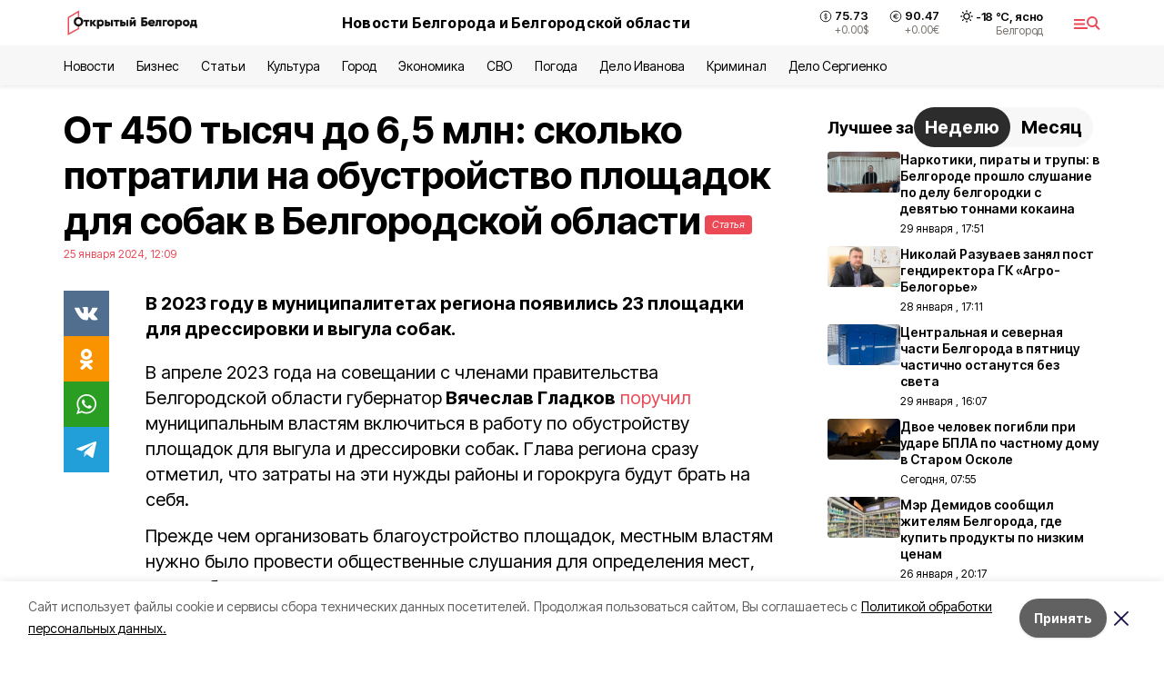

--- FILE ---
content_type: text/html; charset=utf-8
request_url: https://openbelgorod.ru/articles/society/2024-01-25/ot-450-tysyach-do-6-5-mln-skolko-potratili-na-obustroystvo-ploschadok-dlya-sobak-v-belgorodskoy-oblasti-368847
body_size: 34578
content:
<!DOCTYPE html><html lang="ru" translate="no"><head><link rel="preconnect" href="https://fonts.googleapis.com"/><link rel="preconnect" href="https://fonts.gstatic.com" crossorigin="crossOrigin"/><script>window.yaContextCb = window.yaContextCb || []</script><script src="https://yandex.ru/ads/system/context.js" async=""></script><link rel="preconnect" href="https://fonts.gstatic.com" crossorigin /><meta charSet="utf-8"/><script async="" src="https://jsn.24smi.net/smi.js"></script><script>(window.smiq = window.smiq || []).push();</script><link rel="icon" href="https://openbelgorod.ru/attachments/00d0e79dbbf75feeb22b8c4967e68d37753dc92b/store/98f2628824947195ab93fcf9cb368d5a9cc73917acf6761a17794f545342/%D1%84%D0%B0%D0%B2%D0%B8%D0%BA%D0%BE%D0%BD.ico" type="image/x-icon"/><style>:root {--active-color: #ea4955}</style><style>:root {--links-color: #ea4955</style><meta name="viewport" content="width=1250"/><meta name="yandex-verification" content="2b38d85989fca4d0"/><meta name="google-site-verification" content="D-EAHLk2T97SzAx3nAZ86Fu29wmgXBUhB0nMqQj5UV8"/><meta name="zen-verification" content="v3ApDC0T2gXRIs76Qcw1DcOTo7LFeJPZSgCgItbEWbpp6armmJofcpsqTGGJdYKC"/><meta property="og:url" content="https://openbelgorod.ru/articles/society/2024-01-25/ot-450-tysyach-do-6-5-mln-skolko-potratili-na-obustroystvo-ploschadok-dlya-sobak-v-belgorodskoy-oblasti-368847"/><meta property="og:type" content="article"/><link rel="canonical" href="https://openbelgorod.ru/articles/society/2024-01-25/ot-450-tysyach-do-6-5-mln-skolko-potratili-na-obustroystvo-ploschadok-dlya-sobak-v-belgorodskoy-oblasti-368847"/><title>От 450 тысяч до 6,5 млн: сколько потратили на обустройство площадок для собак в Белгородской области</title><meta property="og:title" content="От 450 тысяч до 6,5 млн: сколько потратили на обустройство площадок для собак в Белгородской области"/><meta property="og:description" content="В 2023 году в муниципалитетах региона появились 23 площадки для дрессировки и выгула собак."/><meta name="description" content="В 2023 году в муниципалитетах региона появились 23 площадки для дрессировки и выгула собак."/><meta property="vk:image"/><meta property="twitter:image"/><meta property="og:image"/><link rel="amphtml" href="https://openbelgorod.ru/articles/society/2024-01-25/ot-450-tysyach-do-6-5-mln-skolko-potratili-na-obustroystvo-ploschadok-dlya-sobak-v-belgorodskoy-oblasti-368847?amp=1"/><meta name="next-head-count" content="21"/><link rel="preload" href="/_next/static/css/7525cea062d9ba07.css" as="style"/><link rel="stylesheet" href="/_next/static/css/7525cea062d9ba07.css" data-n-g=""/><link rel="preload" href="/_next/static/css/733cdf5d842729ef.css" as="style"/><link rel="stylesheet" href="/_next/static/css/733cdf5d842729ef.css" data-n-p=""/><link rel="preload" href="/_next/static/css/4afd6468bc212200.css" as="style"/><link rel="stylesheet" href="/_next/static/css/4afd6468bc212200.css"/><link rel="preload" href="/_next/static/css/0f1fdbd6a2ad5c44.css" as="style"/><link rel="stylesheet" href="/_next/static/css/0f1fdbd6a2ad5c44.css"/><noscript data-n-css=""></noscript><script defer="" nomodule="" src="/_next/static/chunks/polyfills-5cd94c89d3acac5f.js"></script><script defer="" src="/_next/static/chunks/9856.ded1cf57c85110af.js"></script><script defer="" src="/_next/static/chunks/7455.d9e1e1c7a26082b0.js"></script><script src="/_next/static/chunks/webpack-606b0d219f2158c5.js" defer=""></script><script src="/_next/static/chunks/framework-568b840ecff66744.js" defer=""></script><script src="/_next/static/chunks/main-b3fb2db701131c64.js" defer=""></script><script src="/_next/static/chunks/pages/_app-732237c6c1065986.js" defer=""></script><script src="/_next/static/chunks/a4c92b5b-8873d9e3e06a0c69.js" defer=""></script><script src="/_next/static/chunks/2642-56c8aeb99d01ffb3.js" defer=""></script><script src="/_next/static/chunks/5917-949cd58c67d4f4f2.js" defer=""></script><script src="/_next/static/chunks/8127-1a99a37dbac18254.js" defer=""></script><script src="/_next/static/chunks/1770-7a6624c724bff677.js" defer=""></script><script src="/_next/static/chunks/7049-9913525f9aae816e.js" defer=""></script><script src="/_next/static/chunks/2260-239c596b6e8c5e9d.js" defer=""></script><script src="/_next/static/chunks/9773-1d20a0b1d40ece9b.js" defer=""></script><script src="/_next/static/chunks/pages/articles/%5Brubric%5D/%5Bdate%5D/%5Bslug%5D-fc0f3c83ed7742ce.js" defer=""></script><script src="/_next/static/vJKOEWHQQpt8ahsMjg6QB/_buildManifest.js" defer=""></script><script src="/_next/static/vJKOEWHQQpt8ahsMjg6QB/_ssgManifest.js" defer=""></script><script src="/_next/static/vJKOEWHQQpt8ahsMjg6QB/_middlewareManifest.js" defer=""></script><style data-href="https://fonts.googleapis.com/css2?family=Inter:wght@300;400;600;700;800;900&family=Rubik:wght@400;500;700&family=Manrope:wght@300;700;800&family=Raleway:wght@800;900&family=Montserrat:wght@400;600;700;800;900&display=swap">@font-face{font-family:'Inter';font-style:normal;font-weight:300;font-display:swap;src:url(https://fonts.gstatic.com/s/inter/v19/UcCO3FwrK3iLTeHuS_nVMrMxCp50SjIw2boKoduKmMEVuOKfMZs.woff) format('woff')}@font-face{font-family:'Inter';font-style:normal;font-weight:400;font-display:swap;src:url(https://fonts.gstatic.com/s/inter/v19/UcCO3FwrK3iLTeHuS_nVMrMxCp50SjIw2boKoduKmMEVuLyfMZs.woff) format('woff')}@font-face{font-family:'Inter';font-style:normal;font-weight:600;font-display:swap;src:url(https://fonts.gstatic.com/s/inter/v19/UcCO3FwrK3iLTeHuS_nVMrMxCp50SjIw2boKoduKmMEVuGKYMZs.woff) format('woff')}@font-face{font-family:'Inter';font-style:normal;font-weight:700;font-display:swap;src:url(https://fonts.gstatic.com/s/inter/v19/UcCO3FwrK3iLTeHuS_nVMrMxCp50SjIw2boKoduKmMEVuFuYMZs.woff) format('woff')}@font-face{font-family:'Inter';font-style:normal;font-weight:800;font-display:swap;src:url(https://fonts.gstatic.com/s/inter/v19/UcCO3FwrK3iLTeHuS_nVMrMxCp50SjIw2boKoduKmMEVuDyYMZs.woff) format('woff')}@font-face{font-family:'Inter';font-style:normal;font-weight:900;font-display:swap;src:url(https://fonts.gstatic.com/s/inter/v19/UcCO3FwrK3iLTeHuS_nVMrMxCp50SjIw2boKoduKmMEVuBWYMZs.woff) format('woff')}@font-face{font-family:'Manrope';font-style:normal;font-weight:300;font-display:swap;src:url(https://fonts.gstatic.com/s/manrope/v20/xn7_YHE41ni1AdIRqAuZuw1Bx9mbZk6jFO_G.woff) format('woff')}@font-face{font-family:'Manrope';font-style:normal;font-weight:700;font-display:swap;src:url(https://fonts.gstatic.com/s/manrope/v20/xn7_YHE41ni1AdIRqAuZuw1Bx9mbZk4aE-_G.woff) format('woff')}@font-face{font-family:'Manrope';font-style:normal;font-weight:800;font-display:swap;src:url(https://fonts.gstatic.com/s/manrope/v20/xn7_YHE41ni1AdIRqAuZuw1Bx9mbZk59E-_G.woff) format('woff')}@font-face{font-family:'Montserrat';font-style:normal;font-weight:400;font-display:swap;src:url(https://fonts.gstatic.com/s/montserrat/v31/JTUHjIg1_i6t8kCHKm4532VJOt5-QNFgpCtr6Ew9.woff) format('woff')}@font-face{font-family:'Montserrat';font-style:normal;font-weight:600;font-display:swap;src:url(https://fonts.gstatic.com/s/montserrat/v31/JTUHjIg1_i6t8kCHKm4532VJOt5-QNFgpCu170w9.woff) format('woff')}@font-face{font-family:'Montserrat';font-style:normal;font-weight:700;font-display:swap;src:url(https://fonts.gstatic.com/s/montserrat/v31/JTUHjIg1_i6t8kCHKm4532VJOt5-QNFgpCuM70w9.woff) format('woff')}@font-face{font-family:'Montserrat';font-style:normal;font-weight:800;font-display:swap;src:url(https://fonts.gstatic.com/s/montserrat/v31/JTUHjIg1_i6t8kCHKm4532VJOt5-QNFgpCvr70w9.woff) format('woff')}@font-face{font-family:'Montserrat';font-style:normal;font-weight:900;font-display:swap;src:url(https://fonts.gstatic.com/s/montserrat/v31/JTUHjIg1_i6t8kCHKm4532VJOt5-QNFgpCvC70w9.woff) format('woff')}@font-face{font-family:'Raleway';font-style:normal;font-weight:800;font-display:swap;src:url(https://fonts.gstatic.com/s/raleway/v36/1Ptxg8zYS_SKggPN4iEgvnHyvveLxVtapYCM.woff) format('woff')}@font-face{font-family:'Raleway';font-style:normal;font-weight:900;font-display:swap;src:url(https://fonts.gstatic.com/s/raleway/v36/1Ptxg8zYS_SKggPN4iEgvnHyvveLxVtzpYCM.woff) format('woff')}@font-face{font-family:'Rubik';font-style:normal;font-weight:400;font-display:swap;src:url(https://fonts.gstatic.com/s/rubik/v30/iJWZBXyIfDnIV5PNhY1KTN7Z-Yh-B4i1Uw.woff) format('woff')}@font-face{font-family:'Rubik';font-style:normal;font-weight:500;font-display:swap;src:url(https://fonts.gstatic.com/s/rubik/v30/iJWZBXyIfDnIV5PNhY1KTN7Z-Yh-NYi1Uw.woff) format('woff')}@font-face{font-family:'Rubik';font-style:normal;font-weight:700;font-display:swap;src:url(https://fonts.gstatic.com/s/rubik/v30/iJWZBXyIfDnIV5PNhY1KTN7Z-Yh-4I-1Uw.woff) format('woff')}@font-face{font-family:'Inter';font-style:normal;font-weight:300;font-display:swap;src:url(https://fonts.gstatic.com/s/inter/v19/UcC73FwrK3iLTeHuS_nVMrMxCp50SjIa2JL7W0Q5n-wU.woff2) format('woff2');unicode-range:U+0460-052F,U+1C80-1C8A,U+20B4,U+2DE0-2DFF,U+A640-A69F,U+FE2E-FE2F}@font-face{font-family:'Inter';font-style:normal;font-weight:300;font-display:swap;src:url(https://fonts.gstatic.com/s/inter/v19/UcC73FwrK3iLTeHuS_nVMrMxCp50SjIa0ZL7W0Q5n-wU.woff2) format('woff2');unicode-range:U+0301,U+0400-045F,U+0490-0491,U+04B0-04B1,U+2116}@font-face{font-family:'Inter';font-style:normal;font-weight:300;font-display:swap;src:url(https://fonts.gstatic.com/s/inter/v19/UcC73FwrK3iLTeHuS_nVMrMxCp50SjIa2ZL7W0Q5n-wU.woff2) format('woff2');unicode-range:U+1F00-1FFF}@font-face{font-family:'Inter';font-style:normal;font-weight:300;font-display:swap;src:url(https://fonts.gstatic.com/s/inter/v19/UcC73FwrK3iLTeHuS_nVMrMxCp50SjIa1pL7W0Q5n-wU.woff2) format('woff2');unicode-range:U+0370-0377,U+037A-037F,U+0384-038A,U+038C,U+038E-03A1,U+03A3-03FF}@font-face{font-family:'Inter';font-style:normal;font-weight:300;font-display:swap;src:url(https://fonts.gstatic.com/s/inter/v19/UcC73FwrK3iLTeHuS_nVMrMxCp50SjIa2pL7W0Q5n-wU.woff2) format('woff2');unicode-range:U+0102-0103,U+0110-0111,U+0128-0129,U+0168-0169,U+01A0-01A1,U+01AF-01B0,U+0300-0301,U+0303-0304,U+0308-0309,U+0323,U+0329,U+1EA0-1EF9,U+20AB}@font-face{font-family:'Inter';font-style:normal;font-weight:300;font-display:swap;src:url(https://fonts.gstatic.com/s/inter/v19/UcC73FwrK3iLTeHuS_nVMrMxCp50SjIa25L7W0Q5n-wU.woff2) format('woff2');unicode-range:U+0100-02BA,U+02BD-02C5,U+02C7-02CC,U+02CE-02D7,U+02DD-02FF,U+0304,U+0308,U+0329,U+1D00-1DBF,U+1E00-1E9F,U+1EF2-1EFF,U+2020,U+20A0-20AB,U+20AD-20C0,U+2113,U+2C60-2C7F,U+A720-A7FF}@font-face{font-family:'Inter';font-style:normal;font-weight:300;font-display:swap;src:url(https://fonts.gstatic.com/s/inter/v19/UcC73FwrK3iLTeHuS_nVMrMxCp50SjIa1ZL7W0Q5nw.woff2) format('woff2');unicode-range:U+0000-00FF,U+0131,U+0152-0153,U+02BB-02BC,U+02C6,U+02DA,U+02DC,U+0304,U+0308,U+0329,U+2000-206F,U+20AC,U+2122,U+2191,U+2193,U+2212,U+2215,U+FEFF,U+FFFD}@font-face{font-family:'Inter';font-style:normal;font-weight:400;font-display:swap;src:url(https://fonts.gstatic.com/s/inter/v19/UcC73FwrK3iLTeHuS_nVMrMxCp50SjIa2JL7W0Q5n-wU.woff2) format('woff2');unicode-range:U+0460-052F,U+1C80-1C8A,U+20B4,U+2DE0-2DFF,U+A640-A69F,U+FE2E-FE2F}@font-face{font-family:'Inter';font-style:normal;font-weight:400;font-display:swap;src:url(https://fonts.gstatic.com/s/inter/v19/UcC73FwrK3iLTeHuS_nVMrMxCp50SjIa0ZL7W0Q5n-wU.woff2) format('woff2');unicode-range:U+0301,U+0400-045F,U+0490-0491,U+04B0-04B1,U+2116}@font-face{font-family:'Inter';font-style:normal;font-weight:400;font-display:swap;src:url(https://fonts.gstatic.com/s/inter/v19/UcC73FwrK3iLTeHuS_nVMrMxCp50SjIa2ZL7W0Q5n-wU.woff2) format('woff2');unicode-range:U+1F00-1FFF}@font-face{font-family:'Inter';font-style:normal;font-weight:400;font-display:swap;src:url(https://fonts.gstatic.com/s/inter/v19/UcC73FwrK3iLTeHuS_nVMrMxCp50SjIa1pL7W0Q5n-wU.woff2) format('woff2');unicode-range:U+0370-0377,U+037A-037F,U+0384-038A,U+038C,U+038E-03A1,U+03A3-03FF}@font-face{font-family:'Inter';font-style:normal;font-weight:400;font-display:swap;src:url(https://fonts.gstatic.com/s/inter/v19/UcC73FwrK3iLTeHuS_nVMrMxCp50SjIa2pL7W0Q5n-wU.woff2) format('woff2');unicode-range:U+0102-0103,U+0110-0111,U+0128-0129,U+0168-0169,U+01A0-01A1,U+01AF-01B0,U+0300-0301,U+0303-0304,U+0308-0309,U+0323,U+0329,U+1EA0-1EF9,U+20AB}@font-face{font-family:'Inter';font-style:normal;font-weight:400;font-display:swap;src:url(https://fonts.gstatic.com/s/inter/v19/UcC73FwrK3iLTeHuS_nVMrMxCp50SjIa25L7W0Q5n-wU.woff2) format('woff2');unicode-range:U+0100-02BA,U+02BD-02C5,U+02C7-02CC,U+02CE-02D7,U+02DD-02FF,U+0304,U+0308,U+0329,U+1D00-1DBF,U+1E00-1E9F,U+1EF2-1EFF,U+2020,U+20A0-20AB,U+20AD-20C0,U+2113,U+2C60-2C7F,U+A720-A7FF}@font-face{font-family:'Inter';font-style:normal;font-weight:400;font-display:swap;src:url(https://fonts.gstatic.com/s/inter/v19/UcC73FwrK3iLTeHuS_nVMrMxCp50SjIa1ZL7W0Q5nw.woff2) format('woff2');unicode-range:U+0000-00FF,U+0131,U+0152-0153,U+02BB-02BC,U+02C6,U+02DA,U+02DC,U+0304,U+0308,U+0329,U+2000-206F,U+20AC,U+2122,U+2191,U+2193,U+2212,U+2215,U+FEFF,U+FFFD}@font-face{font-family:'Inter';font-style:normal;font-weight:600;font-display:swap;src:url(https://fonts.gstatic.com/s/inter/v19/UcC73FwrK3iLTeHuS_nVMrMxCp50SjIa2JL7W0Q5n-wU.woff2) format('woff2');unicode-range:U+0460-052F,U+1C80-1C8A,U+20B4,U+2DE0-2DFF,U+A640-A69F,U+FE2E-FE2F}@font-face{font-family:'Inter';font-style:normal;font-weight:600;font-display:swap;src:url(https://fonts.gstatic.com/s/inter/v19/UcC73FwrK3iLTeHuS_nVMrMxCp50SjIa0ZL7W0Q5n-wU.woff2) format('woff2');unicode-range:U+0301,U+0400-045F,U+0490-0491,U+04B0-04B1,U+2116}@font-face{font-family:'Inter';font-style:normal;font-weight:600;font-display:swap;src:url(https://fonts.gstatic.com/s/inter/v19/UcC73FwrK3iLTeHuS_nVMrMxCp50SjIa2ZL7W0Q5n-wU.woff2) format('woff2');unicode-range:U+1F00-1FFF}@font-face{font-family:'Inter';font-style:normal;font-weight:600;font-display:swap;src:url(https://fonts.gstatic.com/s/inter/v19/UcC73FwrK3iLTeHuS_nVMrMxCp50SjIa1pL7W0Q5n-wU.woff2) format('woff2');unicode-range:U+0370-0377,U+037A-037F,U+0384-038A,U+038C,U+038E-03A1,U+03A3-03FF}@font-face{font-family:'Inter';font-style:normal;font-weight:600;font-display:swap;src:url(https://fonts.gstatic.com/s/inter/v19/UcC73FwrK3iLTeHuS_nVMrMxCp50SjIa2pL7W0Q5n-wU.woff2) format('woff2');unicode-range:U+0102-0103,U+0110-0111,U+0128-0129,U+0168-0169,U+01A0-01A1,U+01AF-01B0,U+0300-0301,U+0303-0304,U+0308-0309,U+0323,U+0329,U+1EA0-1EF9,U+20AB}@font-face{font-family:'Inter';font-style:normal;font-weight:600;font-display:swap;src:url(https://fonts.gstatic.com/s/inter/v19/UcC73FwrK3iLTeHuS_nVMrMxCp50SjIa25L7W0Q5n-wU.woff2) format('woff2');unicode-range:U+0100-02BA,U+02BD-02C5,U+02C7-02CC,U+02CE-02D7,U+02DD-02FF,U+0304,U+0308,U+0329,U+1D00-1DBF,U+1E00-1E9F,U+1EF2-1EFF,U+2020,U+20A0-20AB,U+20AD-20C0,U+2113,U+2C60-2C7F,U+A720-A7FF}@font-face{font-family:'Inter';font-style:normal;font-weight:600;font-display:swap;src:url(https://fonts.gstatic.com/s/inter/v19/UcC73FwrK3iLTeHuS_nVMrMxCp50SjIa1ZL7W0Q5nw.woff2) format('woff2');unicode-range:U+0000-00FF,U+0131,U+0152-0153,U+02BB-02BC,U+02C6,U+02DA,U+02DC,U+0304,U+0308,U+0329,U+2000-206F,U+20AC,U+2122,U+2191,U+2193,U+2212,U+2215,U+FEFF,U+FFFD}@font-face{font-family:'Inter';font-style:normal;font-weight:700;font-display:swap;src:url(https://fonts.gstatic.com/s/inter/v19/UcC73FwrK3iLTeHuS_nVMrMxCp50SjIa2JL7W0Q5n-wU.woff2) format('woff2');unicode-range:U+0460-052F,U+1C80-1C8A,U+20B4,U+2DE0-2DFF,U+A640-A69F,U+FE2E-FE2F}@font-face{font-family:'Inter';font-style:normal;font-weight:700;font-display:swap;src:url(https://fonts.gstatic.com/s/inter/v19/UcC73FwrK3iLTeHuS_nVMrMxCp50SjIa0ZL7W0Q5n-wU.woff2) format('woff2');unicode-range:U+0301,U+0400-045F,U+0490-0491,U+04B0-04B1,U+2116}@font-face{font-family:'Inter';font-style:normal;font-weight:700;font-display:swap;src:url(https://fonts.gstatic.com/s/inter/v19/UcC73FwrK3iLTeHuS_nVMrMxCp50SjIa2ZL7W0Q5n-wU.woff2) format('woff2');unicode-range:U+1F00-1FFF}@font-face{font-family:'Inter';font-style:normal;font-weight:700;font-display:swap;src:url(https://fonts.gstatic.com/s/inter/v19/UcC73FwrK3iLTeHuS_nVMrMxCp50SjIa1pL7W0Q5n-wU.woff2) format('woff2');unicode-range:U+0370-0377,U+037A-037F,U+0384-038A,U+038C,U+038E-03A1,U+03A3-03FF}@font-face{font-family:'Inter';font-style:normal;font-weight:700;font-display:swap;src:url(https://fonts.gstatic.com/s/inter/v19/UcC73FwrK3iLTeHuS_nVMrMxCp50SjIa2pL7W0Q5n-wU.woff2) format('woff2');unicode-range:U+0102-0103,U+0110-0111,U+0128-0129,U+0168-0169,U+01A0-01A1,U+01AF-01B0,U+0300-0301,U+0303-0304,U+0308-0309,U+0323,U+0329,U+1EA0-1EF9,U+20AB}@font-face{font-family:'Inter';font-style:normal;font-weight:700;font-display:swap;src:url(https://fonts.gstatic.com/s/inter/v19/UcC73FwrK3iLTeHuS_nVMrMxCp50SjIa25L7W0Q5n-wU.woff2) format('woff2');unicode-range:U+0100-02BA,U+02BD-02C5,U+02C7-02CC,U+02CE-02D7,U+02DD-02FF,U+0304,U+0308,U+0329,U+1D00-1DBF,U+1E00-1E9F,U+1EF2-1EFF,U+2020,U+20A0-20AB,U+20AD-20C0,U+2113,U+2C60-2C7F,U+A720-A7FF}@font-face{font-family:'Inter';font-style:normal;font-weight:700;font-display:swap;src:url(https://fonts.gstatic.com/s/inter/v19/UcC73FwrK3iLTeHuS_nVMrMxCp50SjIa1ZL7W0Q5nw.woff2) format('woff2');unicode-range:U+0000-00FF,U+0131,U+0152-0153,U+02BB-02BC,U+02C6,U+02DA,U+02DC,U+0304,U+0308,U+0329,U+2000-206F,U+20AC,U+2122,U+2191,U+2193,U+2212,U+2215,U+FEFF,U+FFFD}@font-face{font-family:'Inter';font-style:normal;font-weight:800;font-display:swap;src:url(https://fonts.gstatic.com/s/inter/v19/UcC73FwrK3iLTeHuS_nVMrMxCp50SjIa2JL7W0Q5n-wU.woff2) format('woff2');unicode-range:U+0460-052F,U+1C80-1C8A,U+20B4,U+2DE0-2DFF,U+A640-A69F,U+FE2E-FE2F}@font-face{font-family:'Inter';font-style:normal;font-weight:800;font-display:swap;src:url(https://fonts.gstatic.com/s/inter/v19/UcC73FwrK3iLTeHuS_nVMrMxCp50SjIa0ZL7W0Q5n-wU.woff2) format('woff2');unicode-range:U+0301,U+0400-045F,U+0490-0491,U+04B0-04B1,U+2116}@font-face{font-family:'Inter';font-style:normal;font-weight:800;font-display:swap;src:url(https://fonts.gstatic.com/s/inter/v19/UcC73FwrK3iLTeHuS_nVMrMxCp50SjIa2ZL7W0Q5n-wU.woff2) format('woff2');unicode-range:U+1F00-1FFF}@font-face{font-family:'Inter';font-style:normal;font-weight:800;font-display:swap;src:url(https://fonts.gstatic.com/s/inter/v19/UcC73FwrK3iLTeHuS_nVMrMxCp50SjIa1pL7W0Q5n-wU.woff2) format('woff2');unicode-range:U+0370-0377,U+037A-037F,U+0384-038A,U+038C,U+038E-03A1,U+03A3-03FF}@font-face{font-family:'Inter';font-style:normal;font-weight:800;font-display:swap;src:url(https://fonts.gstatic.com/s/inter/v19/UcC73FwrK3iLTeHuS_nVMrMxCp50SjIa2pL7W0Q5n-wU.woff2) format('woff2');unicode-range:U+0102-0103,U+0110-0111,U+0128-0129,U+0168-0169,U+01A0-01A1,U+01AF-01B0,U+0300-0301,U+0303-0304,U+0308-0309,U+0323,U+0329,U+1EA0-1EF9,U+20AB}@font-face{font-family:'Inter';font-style:normal;font-weight:800;font-display:swap;src:url(https://fonts.gstatic.com/s/inter/v19/UcC73FwrK3iLTeHuS_nVMrMxCp50SjIa25L7W0Q5n-wU.woff2) format('woff2');unicode-range:U+0100-02BA,U+02BD-02C5,U+02C7-02CC,U+02CE-02D7,U+02DD-02FF,U+0304,U+0308,U+0329,U+1D00-1DBF,U+1E00-1E9F,U+1EF2-1EFF,U+2020,U+20A0-20AB,U+20AD-20C0,U+2113,U+2C60-2C7F,U+A720-A7FF}@font-face{font-family:'Inter';font-style:normal;font-weight:800;font-display:swap;src:url(https://fonts.gstatic.com/s/inter/v19/UcC73FwrK3iLTeHuS_nVMrMxCp50SjIa1ZL7W0Q5nw.woff2) format('woff2');unicode-range:U+0000-00FF,U+0131,U+0152-0153,U+02BB-02BC,U+02C6,U+02DA,U+02DC,U+0304,U+0308,U+0329,U+2000-206F,U+20AC,U+2122,U+2191,U+2193,U+2212,U+2215,U+FEFF,U+FFFD}@font-face{font-family:'Inter';font-style:normal;font-weight:900;font-display:swap;src:url(https://fonts.gstatic.com/s/inter/v19/UcC73FwrK3iLTeHuS_nVMrMxCp50SjIa2JL7W0Q5n-wU.woff2) format('woff2');unicode-range:U+0460-052F,U+1C80-1C8A,U+20B4,U+2DE0-2DFF,U+A640-A69F,U+FE2E-FE2F}@font-face{font-family:'Inter';font-style:normal;font-weight:900;font-display:swap;src:url(https://fonts.gstatic.com/s/inter/v19/UcC73FwrK3iLTeHuS_nVMrMxCp50SjIa0ZL7W0Q5n-wU.woff2) format('woff2');unicode-range:U+0301,U+0400-045F,U+0490-0491,U+04B0-04B1,U+2116}@font-face{font-family:'Inter';font-style:normal;font-weight:900;font-display:swap;src:url(https://fonts.gstatic.com/s/inter/v19/UcC73FwrK3iLTeHuS_nVMrMxCp50SjIa2ZL7W0Q5n-wU.woff2) format('woff2');unicode-range:U+1F00-1FFF}@font-face{font-family:'Inter';font-style:normal;font-weight:900;font-display:swap;src:url(https://fonts.gstatic.com/s/inter/v19/UcC73FwrK3iLTeHuS_nVMrMxCp50SjIa1pL7W0Q5n-wU.woff2) format('woff2');unicode-range:U+0370-0377,U+037A-037F,U+0384-038A,U+038C,U+038E-03A1,U+03A3-03FF}@font-face{font-family:'Inter';font-style:normal;font-weight:900;font-display:swap;src:url(https://fonts.gstatic.com/s/inter/v19/UcC73FwrK3iLTeHuS_nVMrMxCp50SjIa2pL7W0Q5n-wU.woff2) format('woff2');unicode-range:U+0102-0103,U+0110-0111,U+0128-0129,U+0168-0169,U+01A0-01A1,U+01AF-01B0,U+0300-0301,U+0303-0304,U+0308-0309,U+0323,U+0329,U+1EA0-1EF9,U+20AB}@font-face{font-family:'Inter';font-style:normal;font-weight:900;font-display:swap;src:url(https://fonts.gstatic.com/s/inter/v19/UcC73FwrK3iLTeHuS_nVMrMxCp50SjIa25L7W0Q5n-wU.woff2) format('woff2');unicode-range:U+0100-02BA,U+02BD-02C5,U+02C7-02CC,U+02CE-02D7,U+02DD-02FF,U+0304,U+0308,U+0329,U+1D00-1DBF,U+1E00-1E9F,U+1EF2-1EFF,U+2020,U+20A0-20AB,U+20AD-20C0,U+2113,U+2C60-2C7F,U+A720-A7FF}@font-face{font-family:'Inter';font-style:normal;font-weight:900;font-display:swap;src:url(https://fonts.gstatic.com/s/inter/v19/UcC73FwrK3iLTeHuS_nVMrMxCp50SjIa1ZL7W0Q5nw.woff2) format('woff2');unicode-range:U+0000-00FF,U+0131,U+0152-0153,U+02BB-02BC,U+02C6,U+02DA,U+02DC,U+0304,U+0308,U+0329,U+2000-206F,U+20AC,U+2122,U+2191,U+2193,U+2212,U+2215,U+FEFF,U+FFFD}@font-face{font-family:'Manrope';font-style:normal;font-weight:300;font-display:swap;src:url(https://fonts.gstatic.com/s/manrope/v20/xn7gYHE41ni1AdIRggqxSvfedN62Zw.woff2) format('woff2');unicode-range:U+0460-052F,U+1C80-1C8A,U+20B4,U+2DE0-2DFF,U+A640-A69F,U+FE2E-FE2F}@font-face{font-family:'Manrope';font-style:normal;font-weight:300;font-display:swap;src:url(https://fonts.gstatic.com/s/manrope/v20/xn7gYHE41ni1AdIRggOxSvfedN62Zw.woff2) format('woff2');unicode-range:U+0301,U+0400-045F,U+0490-0491,U+04B0-04B1,U+2116}@font-face{font-family:'Manrope';font-style:normal;font-weight:300;font-display:swap;src:url(https://fonts.gstatic.com/s/manrope/v20/xn7gYHE41ni1AdIRggSxSvfedN62Zw.woff2) format('woff2');unicode-range:U+0370-0377,U+037A-037F,U+0384-038A,U+038C,U+038E-03A1,U+03A3-03FF}@font-face{font-family:'Manrope';font-style:normal;font-weight:300;font-display:swap;src:url(https://fonts.gstatic.com/s/manrope/v20/xn7gYHE41ni1AdIRggixSvfedN62Zw.woff2) format('woff2');unicode-range:U+0102-0103,U+0110-0111,U+0128-0129,U+0168-0169,U+01A0-01A1,U+01AF-01B0,U+0300-0301,U+0303-0304,U+0308-0309,U+0323,U+0329,U+1EA0-1EF9,U+20AB}@font-face{font-family:'Manrope';font-style:normal;font-weight:300;font-display:swap;src:url(https://fonts.gstatic.com/s/manrope/v20/xn7gYHE41ni1AdIRggmxSvfedN62Zw.woff2) format('woff2');unicode-range:U+0100-02BA,U+02BD-02C5,U+02C7-02CC,U+02CE-02D7,U+02DD-02FF,U+0304,U+0308,U+0329,U+1D00-1DBF,U+1E00-1E9F,U+1EF2-1EFF,U+2020,U+20A0-20AB,U+20AD-20C0,U+2113,U+2C60-2C7F,U+A720-A7FF}@font-face{font-family:'Manrope';font-style:normal;font-weight:300;font-display:swap;src:url(https://fonts.gstatic.com/s/manrope/v20/xn7gYHE41ni1AdIRggexSvfedN4.woff2) format('woff2');unicode-range:U+0000-00FF,U+0131,U+0152-0153,U+02BB-02BC,U+02C6,U+02DA,U+02DC,U+0304,U+0308,U+0329,U+2000-206F,U+20AC,U+2122,U+2191,U+2193,U+2212,U+2215,U+FEFF,U+FFFD}@font-face{font-family:'Manrope';font-style:normal;font-weight:700;font-display:swap;src:url(https://fonts.gstatic.com/s/manrope/v20/xn7gYHE41ni1AdIRggqxSvfedN62Zw.woff2) format('woff2');unicode-range:U+0460-052F,U+1C80-1C8A,U+20B4,U+2DE0-2DFF,U+A640-A69F,U+FE2E-FE2F}@font-face{font-family:'Manrope';font-style:normal;font-weight:700;font-display:swap;src:url(https://fonts.gstatic.com/s/manrope/v20/xn7gYHE41ni1AdIRggOxSvfedN62Zw.woff2) format('woff2');unicode-range:U+0301,U+0400-045F,U+0490-0491,U+04B0-04B1,U+2116}@font-face{font-family:'Manrope';font-style:normal;font-weight:700;font-display:swap;src:url(https://fonts.gstatic.com/s/manrope/v20/xn7gYHE41ni1AdIRggSxSvfedN62Zw.woff2) format('woff2');unicode-range:U+0370-0377,U+037A-037F,U+0384-038A,U+038C,U+038E-03A1,U+03A3-03FF}@font-face{font-family:'Manrope';font-style:normal;font-weight:700;font-display:swap;src:url(https://fonts.gstatic.com/s/manrope/v20/xn7gYHE41ni1AdIRggixSvfedN62Zw.woff2) format('woff2');unicode-range:U+0102-0103,U+0110-0111,U+0128-0129,U+0168-0169,U+01A0-01A1,U+01AF-01B0,U+0300-0301,U+0303-0304,U+0308-0309,U+0323,U+0329,U+1EA0-1EF9,U+20AB}@font-face{font-family:'Manrope';font-style:normal;font-weight:700;font-display:swap;src:url(https://fonts.gstatic.com/s/manrope/v20/xn7gYHE41ni1AdIRggmxSvfedN62Zw.woff2) format('woff2');unicode-range:U+0100-02BA,U+02BD-02C5,U+02C7-02CC,U+02CE-02D7,U+02DD-02FF,U+0304,U+0308,U+0329,U+1D00-1DBF,U+1E00-1E9F,U+1EF2-1EFF,U+2020,U+20A0-20AB,U+20AD-20C0,U+2113,U+2C60-2C7F,U+A720-A7FF}@font-face{font-family:'Manrope';font-style:normal;font-weight:700;font-display:swap;src:url(https://fonts.gstatic.com/s/manrope/v20/xn7gYHE41ni1AdIRggexSvfedN4.woff2) format('woff2');unicode-range:U+0000-00FF,U+0131,U+0152-0153,U+02BB-02BC,U+02C6,U+02DA,U+02DC,U+0304,U+0308,U+0329,U+2000-206F,U+20AC,U+2122,U+2191,U+2193,U+2212,U+2215,U+FEFF,U+FFFD}@font-face{font-family:'Manrope';font-style:normal;font-weight:800;font-display:swap;src:url(https://fonts.gstatic.com/s/manrope/v20/xn7gYHE41ni1AdIRggqxSvfedN62Zw.woff2) format('woff2');unicode-range:U+0460-052F,U+1C80-1C8A,U+20B4,U+2DE0-2DFF,U+A640-A69F,U+FE2E-FE2F}@font-face{font-family:'Manrope';font-style:normal;font-weight:800;font-display:swap;src:url(https://fonts.gstatic.com/s/manrope/v20/xn7gYHE41ni1AdIRggOxSvfedN62Zw.woff2) format('woff2');unicode-range:U+0301,U+0400-045F,U+0490-0491,U+04B0-04B1,U+2116}@font-face{font-family:'Manrope';font-style:normal;font-weight:800;font-display:swap;src:url(https://fonts.gstatic.com/s/manrope/v20/xn7gYHE41ni1AdIRggSxSvfedN62Zw.woff2) format('woff2');unicode-range:U+0370-0377,U+037A-037F,U+0384-038A,U+038C,U+038E-03A1,U+03A3-03FF}@font-face{font-family:'Manrope';font-style:normal;font-weight:800;font-display:swap;src:url(https://fonts.gstatic.com/s/manrope/v20/xn7gYHE41ni1AdIRggixSvfedN62Zw.woff2) format('woff2');unicode-range:U+0102-0103,U+0110-0111,U+0128-0129,U+0168-0169,U+01A0-01A1,U+01AF-01B0,U+0300-0301,U+0303-0304,U+0308-0309,U+0323,U+0329,U+1EA0-1EF9,U+20AB}@font-face{font-family:'Manrope';font-style:normal;font-weight:800;font-display:swap;src:url(https://fonts.gstatic.com/s/manrope/v20/xn7gYHE41ni1AdIRggmxSvfedN62Zw.woff2) format('woff2');unicode-range:U+0100-02BA,U+02BD-02C5,U+02C7-02CC,U+02CE-02D7,U+02DD-02FF,U+0304,U+0308,U+0329,U+1D00-1DBF,U+1E00-1E9F,U+1EF2-1EFF,U+2020,U+20A0-20AB,U+20AD-20C0,U+2113,U+2C60-2C7F,U+A720-A7FF}@font-face{font-family:'Manrope';font-style:normal;font-weight:800;font-display:swap;src:url(https://fonts.gstatic.com/s/manrope/v20/xn7gYHE41ni1AdIRggexSvfedN4.woff2) format('woff2');unicode-range:U+0000-00FF,U+0131,U+0152-0153,U+02BB-02BC,U+02C6,U+02DA,U+02DC,U+0304,U+0308,U+0329,U+2000-206F,U+20AC,U+2122,U+2191,U+2193,U+2212,U+2215,U+FEFF,U+FFFD}@font-face{font-family:'Montserrat';font-style:normal;font-weight:400;font-display:swap;src:url(https://fonts.gstatic.com/s/montserrat/v31/JTUSjIg1_i6t8kCHKm459WRhyyTh89ZNpQ.woff2) format('woff2');unicode-range:U+0460-052F,U+1C80-1C8A,U+20B4,U+2DE0-2DFF,U+A640-A69F,U+FE2E-FE2F}@font-face{font-family:'Montserrat';font-style:normal;font-weight:400;font-display:swap;src:url(https://fonts.gstatic.com/s/montserrat/v31/JTUSjIg1_i6t8kCHKm459W1hyyTh89ZNpQ.woff2) format('woff2');unicode-range:U+0301,U+0400-045F,U+0490-0491,U+04B0-04B1,U+2116}@font-face{font-family:'Montserrat';font-style:normal;font-weight:400;font-display:swap;src:url(https://fonts.gstatic.com/s/montserrat/v31/JTUSjIg1_i6t8kCHKm459WZhyyTh89ZNpQ.woff2) format('woff2');unicode-range:U+0102-0103,U+0110-0111,U+0128-0129,U+0168-0169,U+01A0-01A1,U+01AF-01B0,U+0300-0301,U+0303-0304,U+0308-0309,U+0323,U+0329,U+1EA0-1EF9,U+20AB}@font-face{font-family:'Montserrat';font-style:normal;font-weight:400;font-display:swap;src:url(https://fonts.gstatic.com/s/montserrat/v31/JTUSjIg1_i6t8kCHKm459WdhyyTh89ZNpQ.woff2) format('woff2');unicode-range:U+0100-02BA,U+02BD-02C5,U+02C7-02CC,U+02CE-02D7,U+02DD-02FF,U+0304,U+0308,U+0329,U+1D00-1DBF,U+1E00-1E9F,U+1EF2-1EFF,U+2020,U+20A0-20AB,U+20AD-20C0,U+2113,U+2C60-2C7F,U+A720-A7FF}@font-face{font-family:'Montserrat';font-style:normal;font-weight:400;font-display:swap;src:url(https://fonts.gstatic.com/s/montserrat/v31/JTUSjIg1_i6t8kCHKm459WlhyyTh89Y.woff2) format('woff2');unicode-range:U+0000-00FF,U+0131,U+0152-0153,U+02BB-02BC,U+02C6,U+02DA,U+02DC,U+0304,U+0308,U+0329,U+2000-206F,U+20AC,U+2122,U+2191,U+2193,U+2212,U+2215,U+FEFF,U+FFFD}@font-face{font-family:'Montserrat';font-style:normal;font-weight:600;font-display:swap;src:url(https://fonts.gstatic.com/s/montserrat/v31/JTUSjIg1_i6t8kCHKm459WRhyyTh89ZNpQ.woff2) format('woff2');unicode-range:U+0460-052F,U+1C80-1C8A,U+20B4,U+2DE0-2DFF,U+A640-A69F,U+FE2E-FE2F}@font-face{font-family:'Montserrat';font-style:normal;font-weight:600;font-display:swap;src:url(https://fonts.gstatic.com/s/montserrat/v31/JTUSjIg1_i6t8kCHKm459W1hyyTh89ZNpQ.woff2) format('woff2');unicode-range:U+0301,U+0400-045F,U+0490-0491,U+04B0-04B1,U+2116}@font-face{font-family:'Montserrat';font-style:normal;font-weight:600;font-display:swap;src:url(https://fonts.gstatic.com/s/montserrat/v31/JTUSjIg1_i6t8kCHKm459WZhyyTh89ZNpQ.woff2) format('woff2');unicode-range:U+0102-0103,U+0110-0111,U+0128-0129,U+0168-0169,U+01A0-01A1,U+01AF-01B0,U+0300-0301,U+0303-0304,U+0308-0309,U+0323,U+0329,U+1EA0-1EF9,U+20AB}@font-face{font-family:'Montserrat';font-style:normal;font-weight:600;font-display:swap;src:url(https://fonts.gstatic.com/s/montserrat/v31/JTUSjIg1_i6t8kCHKm459WdhyyTh89ZNpQ.woff2) format('woff2');unicode-range:U+0100-02BA,U+02BD-02C5,U+02C7-02CC,U+02CE-02D7,U+02DD-02FF,U+0304,U+0308,U+0329,U+1D00-1DBF,U+1E00-1E9F,U+1EF2-1EFF,U+2020,U+20A0-20AB,U+20AD-20C0,U+2113,U+2C60-2C7F,U+A720-A7FF}@font-face{font-family:'Montserrat';font-style:normal;font-weight:600;font-display:swap;src:url(https://fonts.gstatic.com/s/montserrat/v31/JTUSjIg1_i6t8kCHKm459WlhyyTh89Y.woff2) format('woff2');unicode-range:U+0000-00FF,U+0131,U+0152-0153,U+02BB-02BC,U+02C6,U+02DA,U+02DC,U+0304,U+0308,U+0329,U+2000-206F,U+20AC,U+2122,U+2191,U+2193,U+2212,U+2215,U+FEFF,U+FFFD}@font-face{font-family:'Montserrat';font-style:normal;font-weight:700;font-display:swap;src:url(https://fonts.gstatic.com/s/montserrat/v31/JTUSjIg1_i6t8kCHKm459WRhyyTh89ZNpQ.woff2) format('woff2');unicode-range:U+0460-052F,U+1C80-1C8A,U+20B4,U+2DE0-2DFF,U+A640-A69F,U+FE2E-FE2F}@font-face{font-family:'Montserrat';font-style:normal;font-weight:700;font-display:swap;src:url(https://fonts.gstatic.com/s/montserrat/v31/JTUSjIg1_i6t8kCHKm459W1hyyTh89ZNpQ.woff2) format('woff2');unicode-range:U+0301,U+0400-045F,U+0490-0491,U+04B0-04B1,U+2116}@font-face{font-family:'Montserrat';font-style:normal;font-weight:700;font-display:swap;src:url(https://fonts.gstatic.com/s/montserrat/v31/JTUSjIg1_i6t8kCHKm459WZhyyTh89ZNpQ.woff2) format('woff2');unicode-range:U+0102-0103,U+0110-0111,U+0128-0129,U+0168-0169,U+01A0-01A1,U+01AF-01B0,U+0300-0301,U+0303-0304,U+0308-0309,U+0323,U+0329,U+1EA0-1EF9,U+20AB}@font-face{font-family:'Montserrat';font-style:normal;font-weight:700;font-display:swap;src:url(https://fonts.gstatic.com/s/montserrat/v31/JTUSjIg1_i6t8kCHKm459WdhyyTh89ZNpQ.woff2) format('woff2');unicode-range:U+0100-02BA,U+02BD-02C5,U+02C7-02CC,U+02CE-02D7,U+02DD-02FF,U+0304,U+0308,U+0329,U+1D00-1DBF,U+1E00-1E9F,U+1EF2-1EFF,U+2020,U+20A0-20AB,U+20AD-20C0,U+2113,U+2C60-2C7F,U+A720-A7FF}@font-face{font-family:'Montserrat';font-style:normal;font-weight:700;font-display:swap;src:url(https://fonts.gstatic.com/s/montserrat/v31/JTUSjIg1_i6t8kCHKm459WlhyyTh89Y.woff2) format('woff2');unicode-range:U+0000-00FF,U+0131,U+0152-0153,U+02BB-02BC,U+02C6,U+02DA,U+02DC,U+0304,U+0308,U+0329,U+2000-206F,U+20AC,U+2122,U+2191,U+2193,U+2212,U+2215,U+FEFF,U+FFFD}@font-face{font-family:'Montserrat';font-style:normal;font-weight:800;font-display:swap;src:url(https://fonts.gstatic.com/s/montserrat/v31/JTUSjIg1_i6t8kCHKm459WRhyyTh89ZNpQ.woff2) format('woff2');unicode-range:U+0460-052F,U+1C80-1C8A,U+20B4,U+2DE0-2DFF,U+A640-A69F,U+FE2E-FE2F}@font-face{font-family:'Montserrat';font-style:normal;font-weight:800;font-display:swap;src:url(https://fonts.gstatic.com/s/montserrat/v31/JTUSjIg1_i6t8kCHKm459W1hyyTh89ZNpQ.woff2) format('woff2');unicode-range:U+0301,U+0400-045F,U+0490-0491,U+04B0-04B1,U+2116}@font-face{font-family:'Montserrat';font-style:normal;font-weight:800;font-display:swap;src:url(https://fonts.gstatic.com/s/montserrat/v31/JTUSjIg1_i6t8kCHKm459WZhyyTh89ZNpQ.woff2) format('woff2');unicode-range:U+0102-0103,U+0110-0111,U+0128-0129,U+0168-0169,U+01A0-01A1,U+01AF-01B0,U+0300-0301,U+0303-0304,U+0308-0309,U+0323,U+0329,U+1EA0-1EF9,U+20AB}@font-face{font-family:'Montserrat';font-style:normal;font-weight:800;font-display:swap;src:url(https://fonts.gstatic.com/s/montserrat/v31/JTUSjIg1_i6t8kCHKm459WdhyyTh89ZNpQ.woff2) format('woff2');unicode-range:U+0100-02BA,U+02BD-02C5,U+02C7-02CC,U+02CE-02D7,U+02DD-02FF,U+0304,U+0308,U+0329,U+1D00-1DBF,U+1E00-1E9F,U+1EF2-1EFF,U+2020,U+20A0-20AB,U+20AD-20C0,U+2113,U+2C60-2C7F,U+A720-A7FF}@font-face{font-family:'Montserrat';font-style:normal;font-weight:800;font-display:swap;src:url(https://fonts.gstatic.com/s/montserrat/v31/JTUSjIg1_i6t8kCHKm459WlhyyTh89Y.woff2) format('woff2');unicode-range:U+0000-00FF,U+0131,U+0152-0153,U+02BB-02BC,U+02C6,U+02DA,U+02DC,U+0304,U+0308,U+0329,U+2000-206F,U+20AC,U+2122,U+2191,U+2193,U+2212,U+2215,U+FEFF,U+FFFD}@font-face{font-family:'Montserrat';font-style:normal;font-weight:900;font-display:swap;src:url(https://fonts.gstatic.com/s/montserrat/v31/JTUSjIg1_i6t8kCHKm459WRhyyTh89ZNpQ.woff2) format('woff2');unicode-range:U+0460-052F,U+1C80-1C8A,U+20B4,U+2DE0-2DFF,U+A640-A69F,U+FE2E-FE2F}@font-face{font-family:'Montserrat';font-style:normal;font-weight:900;font-display:swap;src:url(https://fonts.gstatic.com/s/montserrat/v31/JTUSjIg1_i6t8kCHKm459W1hyyTh89ZNpQ.woff2) format('woff2');unicode-range:U+0301,U+0400-045F,U+0490-0491,U+04B0-04B1,U+2116}@font-face{font-family:'Montserrat';font-style:normal;font-weight:900;font-display:swap;src:url(https://fonts.gstatic.com/s/montserrat/v31/JTUSjIg1_i6t8kCHKm459WZhyyTh89ZNpQ.woff2) format('woff2');unicode-range:U+0102-0103,U+0110-0111,U+0128-0129,U+0168-0169,U+01A0-01A1,U+01AF-01B0,U+0300-0301,U+0303-0304,U+0308-0309,U+0323,U+0329,U+1EA0-1EF9,U+20AB}@font-face{font-family:'Montserrat';font-style:normal;font-weight:900;font-display:swap;src:url(https://fonts.gstatic.com/s/montserrat/v31/JTUSjIg1_i6t8kCHKm459WdhyyTh89ZNpQ.woff2) format('woff2');unicode-range:U+0100-02BA,U+02BD-02C5,U+02C7-02CC,U+02CE-02D7,U+02DD-02FF,U+0304,U+0308,U+0329,U+1D00-1DBF,U+1E00-1E9F,U+1EF2-1EFF,U+2020,U+20A0-20AB,U+20AD-20C0,U+2113,U+2C60-2C7F,U+A720-A7FF}@font-face{font-family:'Montserrat';font-style:normal;font-weight:900;font-display:swap;src:url(https://fonts.gstatic.com/s/montserrat/v31/JTUSjIg1_i6t8kCHKm459WlhyyTh89Y.woff2) format('woff2');unicode-range:U+0000-00FF,U+0131,U+0152-0153,U+02BB-02BC,U+02C6,U+02DA,U+02DC,U+0304,U+0308,U+0329,U+2000-206F,U+20AC,U+2122,U+2191,U+2193,U+2212,U+2215,U+FEFF,U+FFFD}@font-face{font-family:'Raleway';font-style:normal;font-weight:800;font-display:swap;src:url(https://fonts.gstatic.com/s/raleway/v36/1Ptug8zYS_SKggPNyCAIT4ttDfCmxA.woff2) format('woff2');unicode-range:U+0460-052F,U+1C80-1C8A,U+20B4,U+2DE0-2DFF,U+A640-A69F,U+FE2E-FE2F}@font-face{font-family:'Raleway';font-style:normal;font-weight:800;font-display:swap;src:url(https://fonts.gstatic.com/s/raleway/v36/1Ptug8zYS_SKggPNyCkIT4ttDfCmxA.woff2) format('woff2');unicode-range:U+0301,U+0400-045F,U+0490-0491,U+04B0-04B1,U+2116}@font-face{font-family:'Raleway';font-style:normal;font-weight:800;font-display:swap;src:url(https://fonts.gstatic.com/s/raleway/v36/1Ptug8zYS_SKggPNyCIIT4ttDfCmxA.woff2) format('woff2');unicode-range:U+0102-0103,U+0110-0111,U+0128-0129,U+0168-0169,U+01A0-01A1,U+01AF-01B0,U+0300-0301,U+0303-0304,U+0308-0309,U+0323,U+0329,U+1EA0-1EF9,U+20AB}@font-face{font-family:'Raleway';font-style:normal;font-weight:800;font-display:swap;src:url(https://fonts.gstatic.com/s/raleway/v36/1Ptug8zYS_SKggPNyCMIT4ttDfCmxA.woff2) format('woff2');unicode-range:U+0100-02BA,U+02BD-02C5,U+02C7-02CC,U+02CE-02D7,U+02DD-02FF,U+0304,U+0308,U+0329,U+1D00-1DBF,U+1E00-1E9F,U+1EF2-1EFF,U+2020,U+20A0-20AB,U+20AD-20C0,U+2113,U+2C60-2C7F,U+A720-A7FF}@font-face{font-family:'Raleway';font-style:normal;font-weight:800;font-display:swap;src:url(https://fonts.gstatic.com/s/raleway/v36/1Ptug8zYS_SKggPNyC0IT4ttDfA.woff2) format('woff2');unicode-range:U+0000-00FF,U+0131,U+0152-0153,U+02BB-02BC,U+02C6,U+02DA,U+02DC,U+0304,U+0308,U+0329,U+2000-206F,U+20AC,U+2122,U+2191,U+2193,U+2212,U+2215,U+FEFF,U+FFFD}@font-face{font-family:'Raleway';font-style:normal;font-weight:900;font-display:swap;src:url(https://fonts.gstatic.com/s/raleway/v36/1Ptug8zYS_SKggPNyCAIT4ttDfCmxA.woff2) format('woff2');unicode-range:U+0460-052F,U+1C80-1C8A,U+20B4,U+2DE0-2DFF,U+A640-A69F,U+FE2E-FE2F}@font-face{font-family:'Raleway';font-style:normal;font-weight:900;font-display:swap;src:url(https://fonts.gstatic.com/s/raleway/v36/1Ptug8zYS_SKggPNyCkIT4ttDfCmxA.woff2) format('woff2');unicode-range:U+0301,U+0400-045F,U+0490-0491,U+04B0-04B1,U+2116}@font-face{font-family:'Raleway';font-style:normal;font-weight:900;font-display:swap;src:url(https://fonts.gstatic.com/s/raleway/v36/1Ptug8zYS_SKggPNyCIIT4ttDfCmxA.woff2) format('woff2');unicode-range:U+0102-0103,U+0110-0111,U+0128-0129,U+0168-0169,U+01A0-01A1,U+01AF-01B0,U+0300-0301,U+0303-0304,U+0308-0309,U+0323,U+0329,U+1EA0-1EF9,U+20AB}@font-face{font-family:'Raleway';font-style:normal;font-weight:900;font-display:swap;src:url(https://fonts.gstatic.com/s/raleway/v36/1Ptug8zYS_SKggPNyCMIT4ttDfCmxA.woff2) format('woff2');unicode-range:U+0100-02BA,U+02BD-02C5,U+02C7-02CC,U+02CE-02D7,U+02DD-02FF,U+0304,U+0308,U+0329,U+1D00-1DBF,U+1E00-1E9F,U+1EF2-1EFF,U+2020,U+20A0-20AB,U+20AD-20C0,U+2113,U+2C60-2C7F,U+A720-A7FF}@font-face{font-family:'Raleway';font-style:normal;font-weight:900;font-display:swap;src:url(https://fonts.gstatic.com/s/raleway/v36/1Ptug8zYS_SKggPNyC0IT4ttDfA.woff2) format('woff2');unicode-range:U+0000-00FF,U+0131,U+0152-0153,U+02BB-02BC,U+02C6,U+02DA,U+02DC,U+0304,U+0308,U+0329,U+2000-206F,U+20AC,U+2122,U+2191,U+2193,U+2212,U+2215,U+FEFF,U+FFFD}@font-face{font-family:'Rubik';font-style:normal;font-weight:400;font-display:swap;src:url(https://fonts.gstatic.com/s/rubik/v30/iJWKBXyIfDnIV7nErXyw023e1Ik.woff2) format('woff2');unicode-range:U+0600-06FF,U+0750-077F,U+0870-088E,U+0890-0891,U+0897-08E1,U+08E3-08FF,U+200C-200E,U+2010-2011,U+204F,U+2E41,U+FB50-FDFF,U+FE70-FE74,U+FE76-FEFC,U+102E0-102FB,U+10E60-10E7E,U+10EC2-10EC4,U+10EFC-10EFF,U+1EE00-1EE03,U+1EE05-1EE1F,U+1EE21-1EE22,U+1EE24,U+1EE27,U+1EE29-1EE32,U+1EE34-1EE37,U+1EE39,U+1EE3B,U+1EE42,U+1EE47,U+1EE49,U+1EE4B,U+1EE4D-1EE4F,U+1EE51-1EE52,U+1EE54,U+1EE57,U+1EE59,U+1EE5B,U+1EE5D,U+1EE5F,U+1EE61-1EE62,U+1EE64,U+1EE67-1EE6A,U+1EE6C-1EE72,U+1EE74-1EE77,U+1EE79-1EE7C,U+1EE7E,U+1EE80-1EE89,U+1EE8B-1EE9B,U+1EEA1-1EEA3,U+1EEA5-1EEA9,U+1EEAB-1EEBB,U+1EEF0-1EEF1}@font-face{font-family:'Rubik';font-style:normal;font-weight:400;font-display:swap;src:url(https://fonts.gstatic.com/s/rubik/v30/iJWKBXyIfDnIV7nMrXyw023e1Ik.woff2) format('woff2');unicode-range:U+0460-052F,U+1C80-1C8A,U+20B4,U+2DE0-2DFF,U+A640-A69F,U+FE2E-FE2F}@font-face{font-family:'Rubik';font-style:normal;font-weight:400;font-display:swap;src:url(https://fonts.gstatic.com/s/rubik/v30/iJWKBXyIfDnIV7nFrXyw023e1Ik.woff2) format('woff2');unicode-range:U+0301,U+0400-045F,U+0490-0491,U+04B0-04B1,U+2116}@font-face{font-family:'Rubik';font-style:normal;font-weight:400;font-display:swap;src:url(https://fonts.gstatic.com/s/rubik/v30/iJWKBXyIfDnIV7nDrXyw023e1Ik.woff2) format('woff2');unicode-range:U+0307-0308,U+0590-05FF,U+200C-2010,U+20AA,U+25CC,U+FB1D-FB4F}@font-face{font-family:'Rubik';font-style:normal;font-weight:400;font-display:swap;src:url(https://fonts.gstatic.com/s/rubik/v30/iJWKBXyIfDnIV7nPrXyw023e1Ik.woff2) format('woff2');unicode-range:U+0100-02BA,U+02BD-02C5,U+02C7-02CC,U+02CE-02D7,U+02DD-02FF,U+0304,U+0308,U+0329,U+1D00-1DBF,U+1E00-1E9F,U+1EF2-1EFF,U+2020,U+20A0-20AB,U+20AD-20C0,U+2113,U+2C60-2C7F,U+A720-A7FF}@font-face{font-family:'Rubik';font-style:normal;font-weight:400;font-display:swap;src:url(https://fonts.gstatic.com/s/rubik/v30/iJWKBXyIfDnIV7nBrXyw023e.woff2) format('woff2');unicode-range:U+0000-00FF,U+0131,U+0152-0153,U+02BB-02BC,U+02C6,U+02DA,U+02DC,U+0304,U+0308,U+0329,U+2000-206F,U+20AC,U+2122,U+2191,U+2193,U+2212,U+2215,U+FEFF,U+FFFD}@font-face{font-family:'Rubik';font-style:normal;font-weight:500;font-display:swap;src:url(https://fonts.gstatic.com/s/rubik/v30/iJWKBXyIfDnIV7nErXyw023e1Ik.woff2) format('woff2');unicode-range:U+0600-06FF,U+0750-077F,U+0870-088E,U+0890-0891,U+0897-08E1,U+08E3-08FF,U+200C-200E,U+2010-2011,U+204F,U+2E41,U+FB50-FDFF,U+FE70-FE74,U+FE76-FEFC,U+102E0-102FB,U+10E60-10E7E,U+10EC2-10EC4,U+10EFC-10EFF,U+1EE00-1EE03,U+1EE05-1EE1F,U+1EE21-1EE22,U+1EE24,U+1EE27,U+1EE29-1EE32,U+1EE34-1EE37,U+1EE39,U+1EE3B,U+1EE42,U+1EE47,U+1EE49,U+1EE4B,U+1EE4D-1EE4F,U+1EE51-1EE52,U+1EE54,U+1EE57,U+1EE59,U+1EE5B,U+1EE5D,U+1EE5F,U+1EE61-1EE62,U+1EE64,U+1EE67-1EE6A,U+1EE6C-1EE72,U+1EE74-1EE77,U+1EE79-1EE7C,U+1EE7E,U+1EE80-1EE89,U+1EE8B-1EE9B,U+1EEA1-1EEA3,U+1EEA5-1EEA9,U+1EEAB-1EEBB,U+1EEF0-1EEF1}@font-face{font-family:'Rubik';font-style:normal;font-weight:500;font-display:swap;src:url(https://fonts.gstatic.com/s/rubik/v30/iJWKBXyIfDnIV7nMrXyw023e1Ik.woff2) format('woff2');unicode-range:U+0460-052F,U+1C80-1C8A,U+20B4,U+2DE0-2DFF,U+A640-A69F,U+FE2E-FE2F}@font-face{font-family:'Rubik';font-style:normal;font-weight:500;font-display:swap;src:url(https://fonts.gstatic.com/s/rubik/v30/iJWKBXyIfDnIV7nFrXyw023e1Ik.woff2) format('woff2');unicode-range:U+0301,U+0400-045F,U+0490-0491,U+04B0-04B1,U+2116}@font-face{font-family:'Rubik';font-style:normal;font-weight:500;font-display:swap;src:url(https://fonts.gstatic.com/s/rubik/v30/iJWKBXyIfDnIV7nDrXyw023e1Ik.woff2) format('woff2');unicode-range:U+0307-0308,U+0590-05FF,U+200C-2010,U+20AA,U+25CC,U+FB1D-FB4F}@font-face{font-family:'Rubik';font-style:normal;font-weight:500;font-display:swap;src:url(https://fonts.gstatic.com/s/rubik/v30/iJWKBXyIfDnIV7nPrXyw023e1Ik.woff2) format('woff2');unicode-range:U+0100-02BA,U+02BD-02C5,U+02C7-02CC,U+02CE-02D7,U+02DD-02FF,U+0304,U+0308,U+0329,U+1D00-1DBF,U+1E00-1E9F,U+1EF2-1EFF,U+2020,U+20A0-20AB,U+20AD-20C0,U+2113,U+2C60-2C7F,U+A720-A7FF}@font-face{font-family:'Rubik';font-style:normal;font-weight:500;font-display:swap;src:url(https://fonts.gstatic.com/s/rubik/v30/iJWKBXyIfDnIV7nBrXyw023e.woff2) format('woff2');unicode-range:U+0000-00FF,U+0131,U+0152-0153,U+02BB-02BC,U+02C6,U+02DA,U+02DC,U+0304,U+0308,U+0329,U+2000-206F,U+20AC,U+2122,U+2191,U+2193,U+2212,U+2215,U+FEFF,U+FFFD}@font-face{font-family:'Rubik';font-style:normal;font-weight:700;font-display:swap;src:url(https://fonts.gstatic.com/s/rubik/v30/iJWKBXyIfDnIV7nErXyw023e1Ik.woff2) format('woff2');unicode-range:U+0600-06FF,U+0750-077F,U+0870-088E,U+0890-0891,U+0897-08E1,U+08E3-08FF,U+200C-200E,U+2010-2011,U+204F,U+2E41,U+FB50-FDFF,U+FE70-FE74,U+FE76-FEFC,U+102E0-102FB,U+10E60-10E7E,U+10EC2-10EC4,U+10EFC-10EFF,U+1EE00-1EE03,U+1EE05-1EE1F,U+1EE21-1EE22,U+1EE24,U+1EE27,U+1EE29-1EE32,U+1EE34-1EE37,U+1EE39,U+1EE3B,U+1EE42,U+1EE47,U+1EE49,U+1EE4B,U+1EE4D-1EE4F,U+1EE51-1EE52,U+1EE54,U+1EE57,U+1EE59,U+1EE5B,U+1EE5D,U+1EE5F,U+1EE61-1EE62,U+1EE64,U+1EE67-1EE6A,U+1EE6C-1EE72,U+1EE74-1EE77,U+1EE79-1EE7C,U+1EE7E,U+1EE80-1EE89,U+1EE8B-1EE9B,U+1EEA1-1EEA3,U+1EEA5-1EEA9,U+1EEAB-1EEBB,U+1EEF0-1EEF1}@font-face{font-family:'Rubik';font-style:normal;font-weight:700;font-display:swap;src:url(https://fonts.gstatic.com/s/rubik/v30/iJWKBXyIfDnIV7nMrXyw023e1Ik.woff2) format('woff2');unicode-range:U+0460-052F,U+1C80-1C8A,U+20B4,U+2DE0-2DFF,U+A640-A69F,U+FE2E-FE2F}@font-face{font-family:'Rubik';font-style:normal;font-weight:700;font-display:swap;src:url(https://fonts.gstatic.com/s/rubik/v30/iJWKBXyIfDnIV7nFrXyw023e1Ik.woff2) format('woff2');unicode-range:U+0301,U+0400-045F,U+0490-0491,U+04B0-04B1,U+2116}@font-face{font-family:'Rubik';font-style:normal;font-weight:700;font-display:swap;src:url(https://fonts.gstatic.com/s/rubik/v30/iJWKBXyIfDnIV7nDrXyw023e1Ik.woff2) format('woff2');unicode-range:U+0307-0308,U+0590-05FF,U+200C-2010,U+20AA,U+25CC,U+FB1D-FB4F}@font-face{font-family:'Rubik';font-style:normal;font-weight:700;font-display:swap;src:url(https://fonts.gstatic.com/s/rubik/v30/iJWKBXyIfDnIV7nPrXyw023e1Ik.woff2) format('woff2');unicode-range:U+0100-02BA,U+02BD-02C5,U+02C7-02CC,U+02CE-02D7,U+02DD-02FF,U+0304,U+0308,U+0329,U+1D00-1DBF,U+1E00-1E9F,U+1EF2-1EFF,U+2020,U+20A0-20AB,U+20AD-20C0,U+2113,U+2C60-2C7F,U+A720-A7FF}@font-face{font-family:'Rubik';font-style:normal;font-weight:700;font-display:swap;src:url(https://fonts.gstatic.com/s/rubik/v30/iJWKBXyIfDnIV7nBrXyw023e.woff2) format('woff2');unicode-range:U+0000-00FF,U+0131,U+0152-0153,U+02BB-02BC,U+02C6,U+02DA,U+02DC,U+0304,U+0308,U+0329,U+2000-206F,U+20AC,U+2122,U+2191,U+2193,U+2212,U+2215,U+FEFF,U+FFFD}</style><style data-href="https://fonts.googleapis.com/css2?family=Inter+Tight:ital,wght@0,400;0,500;0,600;0,700;1,400;1,500;1,600;1,700&display=swap">@font-face{font-family:'Inter Tight';font-style:italic;font-weight:400;font-display:swap;src:url(https://fonts.gstatic.com/s/intertight/v8/NGShv5HMAFg6IuGlBNMjxLsC66ZMtb8hyW62x0xCHy5U.woff) format('woff')}@font-face{font-family:'Inter Tight';font-style:italic;font-weight:500;font-display:swap;src:url(https://fonts.gstatic.com/s/intertight/v8/NGShv5HMAFg6IuGlBNMjxLsC66ZMtb8hyW62x0xwHy5U.woff) format('woff')}@font-face{font-family:'Inter Tight';font-style:italic;font-weight:600;font-display:swap;src:url(https://fonts.gstatic.com/s/intertight/v8/NGShv5HMAFg6IuGlBNMjxLsC66ZMtb8hyW62x0ycGC5U.woff) format('woff')}@font-face{font-family:'Inter Tight';font-style:italic;font-weight:700;font-display:swap;src:url(https://fonts.gstatic.com/s/intertight/v8/NGShv5HMAFg6IuGlBNMjxLsC66ZMtb8hyW62x0ylGC5U.woff) format('woff')}@font-face{font-family:'Inter Tight';font-style:normal;font-weight:400;font-display:swap;src:url(https://fonts.gstatic.com/s/intertight/v8/NGSnv5HMAFg6IuGlBNMjxJEL2VmU3NS7Z2mjDw-qXw.woff) format('woff')}@font-face{font-family:'Inter Tight';font-style:normal;font-weight:500;font-display:swap;src:url(https://fonts.gstatic.com/s/intertight/v8/NGSnv5HMAFg6IuGlBNMjxJEL2VmU3NS7Z2mjPQ-qXw.woff) format('woff')}@font-face{font-family:'Inter Tight';font-style:normal;font-weight:600;font-display:swap;src:url(https://fonts.gstatic.com/s/intertight/v8/NGSnv5HMAFg6IuGlBNMjxJEL2VmU3NS7Z2mj0QiqXw.woff) format('woff')}@font-face{font-family:'Inter Tight';font-style:normal;font-weight:700;font-display:swap;src:url(https://fonts.gstatic.com/s/intertight/v8/NGSnv5HMAFg6IuGlBNMjxJEL2VmU3NS7Z2mj6AiqXw.woff) format('woff')}@font-face{font-family:'Inter Tight';font-style:italic;font-weight:400;font-display:swap;src:url(https://fonts.gstatic.com/s/intertight/v8/NGSyv5HMAFg6IuGlBNMjxLsCwadkREW-emmbxg.woff2) format('woff2');unicode-range:U+0460-052F,U+1C80-1C8A,U+20B4,U+2DE0-2DFF,U+A640-A69F,U+FE2E-FE2F}@font-face{font-family:'Inter Tight';font-style:italic;font-weight:400;font-display:swap;src:url(https://fonts.gstatic.com/s/intertight/v8/NGSyv5HMAFg6IuGlBNMjxLsCwa5kREW-emmbxg.woff2) format('woff2');unicode-range:U+0301,U+0400-045F,U+0490-0491,U+04B0-04B1,U+2116}@font-face{font-family:'Inter Tight';font-style:italic;font-weight:400;font-display:swap;src:url(https://fonts.gstatic.com/s/intertight/v8/NGSyv5HMAFg6IuGlBNMjxLsCwaZkREW-emmbxg.woff2) format('woff2');unicode-range:U+1F00-1FFF}@font-face{font-family:'Inter Tight';font-style:italic;font-weight:400;font-display:swap;src:url(https://fonts.gstatic.com/s/intertight/v8/NGSyv5HMAFg6IuGlBNMjxLsCwalkREW-emmbxg.woff2) format('woff2');unicode-range:U+0370-0377,U+037A-037F,U+0384-038A,U+038C,U+038E-03A1,U+03A3-03FF}@font-face{font-family:'Inter Tight';font-style:italic;font-weight:400;font-display:swap;src:url(https://fonts.gstatic.com/s/intertight/v8/NGSyv5HMAFg6IuGlBNMjxLsCwaVkREW-emmbxg.woff2) format('woff2');unicode-range:U+0102-0103,U+0110-0111,U+0128-0129,U+0168-0169,U+01A0-01A1,U+01AF-01B0,U+0300-0301,U+0303-0304,U+0308-0309,U+0323,U+0329,U+1EA0-1EF9,U+20AB}@font-face{font-family:'Inter Tight';font-style:italic;font-weight:400;font-display:swap;src:url(https://fonts.gstatic.com/s/intertight/v8/NGSyv5HMAFg6IuGlBNMjxLsCwaRkREW-emmbxg.woff2) format('woff2');unicode-range:U+0100-02BA,U+02BD-02C5,U+02C7-02CC,U+02CE-02D7,U+02DD-02FF,U+0304,U+0308,U+0329,U+1D00-1DBF,U+1E00-1E9F,U+1EF2-1EFF,U+2020,U+20A0-20AB,U+20AD-20C0,U+2113,U+2C60-2C7F,U+A720-A7FF}@font-face{font-family:'Inter Tight';font-style:italic;font-weight:400;font-display:swap;src:url(https://fonts.gstatic.com/s/intertight/v8/NGSyv5HMAFg6IuGlBNMjxLsCwapkREW-emk.woff2) format('woff2');unicode-range:U+0000-00FF,U+0131,U+0152-0153,U+02BB-02BC,U+02C6,U+02DA,U+02DC,U+0304,U+0308,U+0329,U+2000-206F,U+20AC,U+2122,U+2191,U+2193,U+2212,U+2215,U+FEFF,U+FFFD}@font-face{font-family:'Inter Tight';font-style:italic;font-weight:500;font-display:swap;src:url(https://fonts.gstatic.com/s/intertight/v8/NGSyv5HMAFg6IuGlBNMjxLsCwadkREW-emmbxg.woff2) format('woff2');unicode-range:U+0460-052F,U+1C80-1C8A,U+20B4,U+2DE0-2DFF,U+A640-A69F,U+FE2E-FE2F}@font-face{font-family:'Inter Tight';font-style:italic;font-weight:500;font-display:swap;src:url(https://fonts.gstatic.com/s/intertight/v8/NGSyv5HMAFg6IuGlBNMjxLsCwa5kREW-emmbxg.woff2) format('woff2');unicode-range:U+0301,U+0400-045F,U+0490-0491,U+04B0-04B1,U+2116}@font-face{font-family:'Inter Tight';font-style:italic;font-weight:500;font-display:swap;src:url(https://fonts.gstatic.com/s/intertight/v8/NGSyv5HMAFg6IuGlBNMjxLsCwaZkREW-emmbxg.woff2) format('woff2');unicode-range:U+1F00-1FFF}@font-face{font-family:'Inter Tight';font-style:italic;font-weight:500;font-display:swap;src:url(https://fonts.gstatic.com/s/intertight/v8/NGSyv5HMAFg6IuGlBNMjxLsCwalkREW-emmbxg.woff2) format('woff2');unicode-range:U+0370-0377,U+037A-037F,U+0384-038A,U+038C,U+038E-03A1,U+03A3-03FF}@font-face{font-family:'Inter Tight';font-style:italic;font-weight:500;font-display:swap;src:url(https://fonts.gstatic.com/s/intertight/v8/NGSyv5HMAFg6IuGlBNMjxLsCwaVkREW-emmbxg.woff2) format('woff2');unicode-range:U+0102-0103,U+0110-0111,U+0128-0129,U+0168-0169,U+01A0-01A1,U+01AF-01B0,U+0300-0301,U+0303-0304,U+0308-0309,U+0323,U+0329,U+1EA0-1EF9,U+20AB}@font-face{font-family:'Inter Tight';font-style:italic;font-weight:500;font-display:swap;src:url(https://fonts.gstatic.com/s/intertight/v8/NGSyv5HMAFg6IuGlBNMjxLsCwaRkREW-emmbxg.woff2) format('woff2');unicode-range:U+0100-02BA,U+02BD-02C5,U+02C7-02CC,U+02CE-02D7,U+02DD-02FF,U+0304,U+0308,U+0329,U+1D00-1DBF,U+1E00-1E9F,U+1EF2-1EFF,U+2020,U+20A0-20AB,U+20AD-20C0,U+2113,U+2C60-2C7F,U+A720-A7FF}@font-face{font-family:'Inter Tight';font-style:italic;font-weight:500;font-display:swap;src:url(https://fonts.gstatic.com/s/intertight/v8/NGSyv5HMAFg6IuGlBNMjxLsCwapkREW-emk.woff2) format('woff2');unicode-range:U+0000-00FF,U+0131,U+0152-0153,U+02BB-02BC,U+02C6,U+02DA,U+02DC,U+0304,U+0308,U+0329,U+2000-206F,U+20AC,U+2122,U+2191,U+2193,U+2212,U+2215,U+FEFF,U+FFFD}@font-face{font-family:'Inter Tight';font-style:italic;font-weight:600;font-display:swap;src:url(https://fonts.gstatic.com/s/intertight/v8/NGSyv5HMAFg6IuGlBNMjxLsCwadkREW-emmbxg.woff2) format('woff2');unicode-range:U+0460-052F,U+1C80-1C8A,U+20B4,U+2DE0-2DFF,U+A640-A69F,U+FE2E-FE2F}@font-face{font-family:'Inter Tight';font-style:italic;font-weight:600;font-display:swap;src:url(https://fonts.gstatic.com/s/intertight/v8/NGSyv5HMAFg6IuGlBNMjxLsCwa5kREW-emmbxg.woff2) format('woff2');unicode-range:U+0301,U+0400-045F,U+0490-0491,U+04B0-04B1,U+2116}@font-face{font-family:'Inter Tight';font-style:italic;font-weight:600;font-display:swap;src:url(https://fonts.gstatic.com/s/intertight/v8/NGSyv5HMAFg6IuGlBNMjxLsCwaZkREW-emmbxg.woff2) format('woff2');unicode-range:U+1F00-1FFF}@font-face{font-family:'Inter Tight';font-style:italic;font-weight:600;font-display:swap;src:url(https://fonts.gstatic.com/s/intertight/v8/NGSyv5HMAFg6IuGlBNMjxLsCwalkREW-emmbxg.woff2) format('woff2');unicode-range:U+0370-0377,U+037A-037F,U+0384-038A,U+038C,U+038E-03A1,U+03A3-03FF}@font-face{font-family:'Inter Tight';font-style:italic;font-weight:600;font-display:swap;src:url(https://fonts.gstatic.com/s/intertight/v8/NGSyv5HMAFg6IuGlBNMjxLsCwaVkREW-emmbxg.woff2) format('woff2');unicode-range:U+0102-0103,U+0110-0111,U+0128-0129,U+0168-0169,U+01A0-01A1,U+01AF-01B0,U+0300-0301,U+0303-0304,U+0308-0309,U+0323,U+0329,U+1EA0-1EF9,U+20AB}@font-face{font-family:'Inter Tight';font-style:italic;font-weight:600;font-display:swap;src:url(https://fonts.gstatic.com/s/intertight/v8/NGSyv5HMAFg6IuGlBNMjxLsCwaRkREW-emmbxg.woff2) format('woff2');unicode-range:U+0100-02BA,U+02BD-02C5,U+02C7-02CC,U+02CE-02D7,U+02DD-02FF,U+0304,U+0308,U+0329,U+1D00-1DBF,U+1E00-1E9F,U+1EF2-1EFF,U+2020,U+20A0-20AB,U+20AD-20C0,U+2113,U+2C60-2C7F,U+A720-A7FF}@font-face{font-family:'Inter Tight';font-style:italic;font-weight:600;font-display:swap;src:url(https://fonts.gstatic.com/s/intertight/v8/NGSyv5HMAFg6IuGlBNMjxLsCwapkREW-emk.woff2) format('woff2');unicode-range:U+0000-00FF,U+0131,U+0152-0153,U+02BB-02BC,U+02C6,U+02DA,U+02DC,U+0304,U+0308,U+0329,U+2000-206F,U+20AC,U+2122,U+2191,U+2193,U+2212,U+2215,U+FEFF,U+FFFD}@font-face{font-family:'Inter Tight';font-style:italic;font-weight:700;font-display:swap;src:url(https://fonts.gstatic.com/s/intertight/v8/NGSyv5HMAFg6IuGlBNMjxLsCwadkREW-emmbxg.woff2) format('woff2');unicode-range:U+0460-052F,U+1C80-1C8A,U+20B4,U+2DE0-2DFF,U+A640-A69F,U+FE2E-FE2F}@font-face{font-family:'Inter Tight';font-style:italic;font-weight:700;font-display:swap;src:url(https://fonts.gstatic.com/s/intertight/v8/NGSyv5HMAFg6IuGlBNMjxLsCwa5kREW-emmbxg.woff2) format('woff2');unicode-range:U+0301,U+0400-045F,U+0490-0491,U+04B0-04B1,U+2116}@font-face{font-family:'Inter Tight';font-style:italic;font-weight:700;font-display:swap;src:url(https://fonts.gstatic.com/s/intertight/v8/NGSyv5HMAFg6IuGlBNMjxLsCwaZkREW-emmbxg.woff2) format('woff2');unicode-range:U+1F00-1FFF}@font-face{font-family:'Inter Tight';font-style:italic;font-weight:700;font-display:swap;src:url(https://fonts.gstatic.com/s/intertight/v8/NGSyv5HMAFg6IuGlBNMjxLsCwalkREW-emmbxg.woff2) format('woff2');unicode-range:U+0370-0377,U+037A-037F,U+0384-038A,U+038C,U+038E-03A1,U+03A3-03FF}@font-face{font-family:'Inter Tight';font-style:italic;font-weight:700;font-display:swap;src:url(https://fonts.gstatic.com/s/intertight/v8/NGSyv5HMAFg6IuGlBNMjxLsCwaVkREW-emmbxg.woff2) format('woff2');unicode-range:U+0102-0103,U+0110-0111,U+0128-0129,U+0168-0169,U+01A0-01A1,U+01AF-01B0,U+0300-0301,U+0303-0304,U+0308-0309,U+0323,U+0329,U+1EA0-1EF9,U+20AB}@font-face{font-family:'Inter Tight';font-style:italic;font-weight:700;font-display:swap;src:url(https://fonts.gstatic.com/s/intertight/v8/NGSyv5HMAFg6IuGlBNMjxLsCwaRkREW-emmbxg.woff2) format('woff2');unicode-range:U+0100-02BA,U+02BD-02C5,U+02C7-02CC,U+02CE-02D7,U+02DD-02FF,U+0304,U+0308,U+0329,U+1D00-1DBF,U+1E00-1E9F,U+1EF2-1EFF,U+2020,U+20A0-20AB,U+20AD-20C0,U+2113,U+2C60-2C7F,U+A720-A7FF}@font-face{font-family:'Inter Tight';font-style:italic;font-weight:700;font-display:swap;src:url(https://fonts.gstatic.com/s/intertight/v8/NGSyv5HMAFg6IuGlBNMjxLsCwapkREW-emk.woff2) format('woff2');unicode-range:U+0000-00FF,U+0131,U+0152-0153,U+02BB-02BC,U+02C6,U+02DA,U+02DC,U+0304,U+0308,U+0329,U+2000-206F,U+20AC,U+2122,U+2191,U+2193,U+2212,U+2215,U+FEFF,U+FFFD}@font-face{font-family:'Inter Tight';font-style:normal;font-weight:400;font-display:swap;src:url(https://fonts.gstatic.com/s/intertight/v8/NGSwv5HMAFg6IuGlBNMjxLsK8ahuQ2e8Smg.woff2) format('woff2');unicode-range:U+0460-052F,U+1C80-1C8A,U+20B4,U+2DE0-2DFF,U+A640-A69F,U+FE2E-FE2F}@font-face{font-family:'Inter Tight';font-style:normal;font-weight:400;font-display:swap;src:url(https://fonts.gstatic.com/s/intertight/v8/NGSwv5HMAFg6IuGlBNMjxLsD8ahuQ2e8Smg.woff2) format('woff2');unicode-range:U+0301,U+0400-045F,U+0490-0491,U+04B0-04B1,U+2116}@font-face{font-family:'Inter Tight';font-style:normal;font-weight:400;font-display:swap;src:url(https://fonts.gstatic.com/s/intertight/v8/NGSwv5HMAFg6IuGlBNMjxLsL8ahuQ2e8Smg.woff2) format('woff2');unicode-range:U+1F00-1FFF}@font-face{font-family:'Inter Tight';font-style:normal;font-weight:400;font-display:swap;src:url(https://fonts.gstatic.com/s/intertight/v8/NGSwv5HMAFg6IuGlBNMjxLsE8ahuQ2e8Smg.woff2) format('woff2');unicode-range:U+0370-0377,U+037A-037F,U+0384-038A,U+038C,U+038E-03A1,U+03A3-03FF}@font-face{font-family:'Inter Tight';font-style:normal;font-weight:400;font-display:swap;src:url(https://fonts.gstatic.com/s/intertight/v8/NGSwv5HMAFg6IuGlBNMjxLsI8ahuQ2e8Smg.woff2) format('woff2');unicode-range:U+0102-0103,U+0110-0111,U+0128-0129,U+0168-0169,U+01A0-01A1,U+01AF-01B0,U+0300-0301,U+0303-0304,U+0308-0309,U+0323,U+0329,U+1EA0-1EF9,U+20AB}@font-face{font-family:'Inter Tight';font-style:normal;font-weight:400;font-display:swap;src:url(https://fonts.gstatic.com/s/intertight/v8/NGSwv5HMAFg6IuGlBNMjxLsJ8ahuQ2e8Smg.woff2) format('woff2');unicode-range:U+0100-02BA,U+02BD-02C5,U+02C7-02CC,U+02CE-02D7,U+02DD-02FF,U+0304,U+0308,U+0329,U+1D00-1DBF,U+1E00-1E9F,U+1EF2-1EFF,U+2020,U+20A0-20AB,U+20AD-20C0,U+2113,U+2C60-2C7F,U+A720-A7FF}@font-face{font-family:'Inter Tight';font-style:normal;font-weight:400;font-display:swap;src:url(https://fonts.gstatic.com/s/intertight/v8/NGSwv5HMAFg6IuGlBNMjxLsH8ahuQ2e8.woff2) format('woff2');unicode-range:U+0000-00FF,U+0131,U+0152-0153,U+02BB-02BC,U+02C6,U+02DA,U+02DC,U+0304,U+0308,U+0329,U+2000-206F,U+20AC,U+2122,U+2191,U+2193,U+2212,U+2215,U+FEFF,U+FFFD}@font-face{font-family:'Inter Tight';font-style:normal;font-weight:500;font-display:swap;src:url(https://fonts.gstatic.com/s/intertight/v8/NGSwv5HMAFg6IuGlBNMjxLsK8ahuQ2e8Smg.woff2) format('woff2');unicode-range:U+0460-052F,U+1C80-1C8A,U+20B4,U+2DE0-2DFF,U+A640-A69F,U+FE2E-FE2F}@font-face{font-family:'Inter Tight';font-style:normal;font-weight:500;font-display:swap;src:url(https://fonts.gstatic.com/s/intertight/v8/NGSwv5HMAFg6IuGlBNMjxLsD8ahuQ2e8Smg.woff2) format('woff2');unicode-range:U+0301,U+0400-045F,U+0490-0491,U+04B0-04B1,U+2116}@font-face{font-family:'Inter Tight';font-style:normal;font-weight:500;font-display:swap;src:url(https://fonts.gstatic.com/s/intertight/v8/NGSwv5HMAFg6IuGlBNMjxLsL8ahuQ2e8Smg.woff2) format('woff2');unicode-range:U+1F00-1FFF}@font-face{font-family:'Inter Tight';font-style:normal;font-weight:500;font-display:swap;src:url(https://fonts.gstatic.com/s/intertight/v8/NGSwv5HMAFg6IuGlBNMjxLsE8ahuQ2e8Smg.woff2) format('woff2');unicode-range:U+0370-0377,U+037A-037F,U+0384-038A,U+038C,U+038E-03A1,U+03A3-03FF}@font-face{font-family:'Inter Tight';font-style:normal;font-weight:500;font-display:swap;src:url(https://fonts.gstatic.com/s/intertight/v8/NGSwv5HMAFg6IuGlBNMjxLsI8ahuQ2e8Smg.woff2) format('woff2');unicode-range:U+0102-0103,U+0110-0111,U+0128-0129,U+0168-0169,U+01A0-01A1,U+01AF-01B0,U+0300-0301,U+0303-0304,U+0308-0309,U+0323,U+0329,U+1EA0-1EF9,U+20AB}@font-face{font-family:'Inter Tight';font-style:normal;font-weight:500;font-display:swap;src:url(https://fonts.gstatic.com/s/intertight/v8/NGSwv5HMAFg6IuGlBNMjxLsJ8ahuQ2e8Smg.woff2) format('woff2');unicode-range:U+0100-02BA,U+02BD-02C5,U+02C7-02CC,U+02CE-02D7,U+02DD-02FF,U+0304,U+0308,U+0329,U+1D00-1DBF,U+1E00-1E9F,U+1EF2-1EFF,U+2020,U+20A0-20AB,U+20AD-20C0,U+2113,U+2C60-2C7F,U+A720-A7FF}@font-face{font-family:'Inter Tight';font-style:normal;font-weight:500;font-display:swap;src:url(https://fonts.gstatic.com/s/intertight/v8/NGSwv5HMAFg6IuGlBNMjxLsH8ahuQ2e8.woff2) format('woff2');unicode-range:U+0000-00FF,U+0131,U+0152-0153,U+02BB-02BC,U+02C6,U+02DA,U+02DC,U+0304,U+0308,U+0329,U+2000-206F,U+20AC,U+2122,U+2191,U+2193,U+2212,U+2215,U+FEFF,U+FFFD}@font-face{font-family:'Inter Tight';font-style:normal;font-weight:600;font-display:swap;src:url(https://fonts.gstatic.com/s/intertight/v8/NGSwv5HMAFg6IuGlBNMjxLsK8ahuQ2e8Smg.woff2) format('woff2');unicode-range:U+0460-052F,U+1C80-1C8A,U+20B4,U+2DE0-2DFF,U+A640-A69F,U+FE2E-FE2F}@font-face{font-family:'Inter Tight';font-style:normal;font-weight:600;font-display:swap;src:url(https://fonts.gstatic.com/s/intertight/v8/NGSwv5HMAFg6IuGlBNMjxLsD8ahuQ2e8Smg.woff2) format('woff2');unicode-range:U+0301,U+0400-045F,U+0490-0491,U+04B0-04B1,U+2116}@font-face{font-family:'Inter Tight';font-style:normal;font-weight:600;font-display:swap;src:url(https://fonts.gstatic.com/s/intertight/v8/NGSwv5HMAFg6IuGlBNMjxLsL8ahuQ2e8Smg.woff2) format('woff2');unicode-range:U+1F00-1FFF}@font-face{font-family:'Inter Tight';font-style:normal;font-weight:600;font-display:swap;src:url(https://fonts.gstatic.com/s/intertight/v8/NGSwv5HMAFg6IuGlBNMjxLsE8ahuQ2e8Smg.woff2) format('woff2');unicode-range:U+0370-0377,U+037A-037F,U+0384-038A,U+038C,U+038E-03A1,U+03A3-03FF}@font-face{font-family:'Inter Tight';font-style:normal;font-weight:600;font-display:swap;src:url(https://fonts.gstatic.com/s/intertight/v8/NGSwv5HMAFg6IuGlBNMjxLsI8ahuQ2e8Smg.woff2) format('woff2');unicode-range:U+0102-0103,U+0110-0111,U+0128-0129,U+0168-0169,U+01A0-01A1,U+01AF-01B0,U+0300-0301,U+0303-0304,U+0308-0309,U+0323,U+0329,U+1EA0-1EF9,U+20AB}@font-face{font-family:'Inter Tight';font-style:normal;font-weight:600;font-display:swap;src:url(https://fonts.gstatic.com/s/intertight/v8/NGSwv5HMAFg6IuGlBNMjxLsJ8ahuQ2e8Smg.woff2) format('woff2');unicode-range:U+0100-02BA,U+02BD-02C5,U+02C7-02CC,U+02CE-02D7,U+02DD-02FF,U+0304,U+0308,U+0329,U+1D00-1DBF,U+1E00-1E9F,U+1EF2-1EFF,U+2020,U+20A0-20AB,U+20AD-20C0,U+2113,U+2C60-2C7F,U+A720-A7FF}@font-face{font-family:'Inter Tight';font-style:normal;font-weight:600;font-display:swap;src:url(https://fonts.gstatic.com/s/intertight/v8/NGSwv5HMAFg6IuGlBNMjxLsH8ahuQ2e8.woff2) format('woff2');unicode-range:U+0000-00FF,U+0131,U+0152-0153,U+02BB-02BC,U+02C6,U+02DA,U+02DC,U+0304,U+0308,U+0329,U+2000-206F,U+20AC,U+2122,U+2191,U+2193,U+2212,U+2215,U+FEFF,U+FFFD}@font-face{font-family:'Inter Tight';font-style:normal;font-weight:700;font-display:swap;src:url(https://fonts.gstatic.com/s/intertight/v8/NGSwv5HMAFg6IuGlBNMjxLsK8ahuQ2e8Smg.woff2) format('woff2');unicode-range:U+0460-052F,U+1C80-1C8A,U+20B4,U+2DE0-2DFF,U+A640-A69F,U+FE2E-FE2F}@font-face{font-family:'Inter Tight';font-style:normal;font-weight:700;font-display:swap;src:url(https://fonts.gstatic.com/s/intertight/v8/NGSwv5HMAFg6IuGlBNMjxLsD8ahuQ2e8Smg.woff2) format('woff2');unicode-range:U+0301,U+0400-045F,U+0490-0491,U+04B0-04B1,U+2116}@font-face{font-family:'Inter Tight';font-style:normal;font-weight:700;font-display:swap;src:url(https://fonts.gstatic.com/s/intertight/v8/NGSwv5HMAFg6IuGlBNMjxLsL8ahuQ2e8Smg.woff2) format('woff2');unicode-range:U+1F00-1FFF}@font-face{font-family:'Inter Tight';font-style:normal;font-weight:700;font-display:swap;src:url(https://fonts.gstatic.com/s/intertight/v8/NGSwv5HMAFg6IuGlBNMjxLsE8ahuQ2e8Smg.woff2) format('woff2');unicode-range:U+0370-0377,U+037A-037F,U+0384-038A,U+038C,U+038E-03A1,U+03A3-03FF}@font-face{font-family:'Inter Tight';font-style:normal;font-weight:700;font-display:swap;src:url(https://fonts.gstatic.com/s/intertight/v8/NGSwv5HMAFg6IuGlBNMjxLsI8ahuQ2e8Smg.woff2) format('woff2');unicode-range:U+0102-0103,U+0110-0111,U+0128-0129,U+0168-0169,U+01A0-01A1,U+01AF-01B0,U+0300-0301,U+0303-0304,U+0308-0309,U+0323,U+0329,U+1EA0-1EF9,U+20AB}@font-face{font-family:'Inter Tight';font-style:normal;font-weight:700;font-display:swap;src:url(https://fonts.gstatic.com/s/intertight/v8/NGSwv5HMAFg6IuGlBNMjxLsJ8ahuQ2e8Smg.woff2) format('woff2');unicode-range:U+0100-02BA,U+02BD-02C5,U+02C7-02CC,U+02CE-02D7,U+02DD-02FF,U+0304,U+0308,U+0329,U+1D00-1DBF,U+1E00-1E9F,U+1EF2-1EFF,U+2020,U+20A0-20AB,U+20AD-20C0,U+2113,U+2C60-2C7F,U+A720-A7FF}@font-face{font-family:'Inter Tight';font-style:normal;font-weight:700;font-display:swap;src:url(https://fonts.gstatic.com/s/intertight/v8/NGSwv5HMAFg6IuGlBNMjxLsH8ahuQ2e8.woff2) format('woff2');unicode-range:U+0000-00FF,U+0131,U+0152-0153,U+02BB-02BC,U+02C6,U+02DA,U+02DC,U+0304,U+0308,U+0329,U+2000-206F,U+20AC,U+2122,U+2191,U+2193,U+2212,U+2215,U+FEFF,U+FFFD}</style></head><body data-desktop="1"><div id="__next"><div class="Topline_topline__K_Puu"><div class="container Topline_toplineContainer__5knLr"><a class="Topline_openBelgorod__IxsBN" href="/"><img src="https://openbelgorod.ru/attachments/5328d8c4ce243cf3875d748549d83f880cd4d530/store/948e7d35fe54f89d69e892b1bdbec8be08780ebb19bac6a873a4551915b7/openbel-logo.49324152+%281%29.png" alt="Local Logo" class="Topline_openBelgorodLocalLogo__G9JFE"/><div class="Topline_openBelgorodLocalSlogan__oq4OM"></div></a><div class="Topline_openBelgorodTitle__MPVju"><span>Новости Белгорода и Белгородской области</span></div><div class="flex items-center"><div class="flex mr-[34px]"><div class="FinanceWidget_financeWrapper__dDNR_"><div class="FinanceWidget_financeContainer__y0J_G"><div class="FinanceWidget_quotesContainer__AryEh"><div class="FinanceWidget_topQuoteWrapper__olU0d"><div class="FinanceWidget_icon__fF5Bh" data-icon="usd"></div><span class="FinanceWidget_topQuote__dNrkZ">75.73</span></div><span class="FinanceWidget_bottomQuote__OWRgw">+0.00<!-- -->$</span></div></div><div class="FinanceWidget_financeContainer__y0J_G"><div class="FinanceWidget_quotesContainer__AryEh"><div class="FinanceWidget_topQuoteWrapper__olU0d"><div class="FinanceWidget_icon__fF5Bh" data-icon="eur"></div><span class="FinanceWidget_topQuote__dNrkZ">90.47</span></div><span class="FinanceWidget_bottomQuote__OWRgw">+0.00<!-- -->€</span></div></div></div><div class="WeatherWidget_weatherContainer__rsjSk"><div class="WeatherWidget_topWrapper__PefaD"><div class="WeatherWidget_icon__bSe7F" data-icon="clear"></div><div class="WeatherWidget_temp__69DWn">-18<!-- --> °С, <!-- -->ясно</div></div><div class="WeatherWidget_city__Bj_Ko">Белгород</div></div></div><button type="button" class="Topline_menuTrigger__Pa86v"></button></div></div></div><div><div class="Topics_topicsContainer__SJcbd"><div class="container w-max"><a class="Topics_topic__9Ave7" href="/news">Новости</a><a class="Topics_topic__9Ave7" href="/rubric/biznes">Бизнес</a><a class="Topics_topic__9Ave7" href="/articles">Статьи</a><a class="Topics_topic__9Ave7" href="/rubric/kultura">Культура</a><a class="Topics_topic__9Ave7" href="/rubric/gorod">Город</a><a class="Topics_topic__9Ave7" href="https://openbelgorod.ru/news/economy">Экономика</a><a class="Topics_topic__9Ave7" href="https://openbelgorod.ru/rubric/SVO">СВО</a><a class="Topics_topic__9Ave7" href="https://openbelgorod.ru/news/pogoda">Погода</a><a class="Topics_topic__9Ave7" href="https://openbelgorod.ru/rubric/delo_Ivanova">Дело Иванова</a><a class="Topics_topic__9Ave7" href="https://openbelgorod.ru/news/kriminal">Криминал</a><a class="Topics_topic__9Ave7" href="https://openbelgorod.ru/news/delo_Sergienko">Дело Сергиенко</a></div></div></div><div class="Layout_layout__sE9jW"><button class="fixed right-4 bottom-4 text-white bg-active font-medium text-lg py-2 px-4" style="z-index:2">Лента новостей</button><div><div id="matter-0"><section class="cols"><div><div class="TopText_top__jmZOQ"><h1 class="TopText_title__Bgg6m"><span>От 450 тысяч до 6,5 млн: сколько потратили на обустройство площадок для собак в Белгородской области</span><em class="cm-label">Статья</em></h1><div class="cm-tag">25 января 2024, 12:09</div></div><div class="cm-content-cols"><div class="SingleMatter_stickyBlock__pFHYm"><div class="SingleMatter_controlBlock__6X6_o"><div class="Share_share__PseDP"><div><button type="button" class="Share_item___A_F4  Share_vk__C9V3k"></button><button type="button" class="Share_item___A_F4  Share_ok__5gAEO"></button><button type="button" class="Share_item___A_F4  Share_wa__qv5a0"></button><button type="button" class="Share_item___A_F4  Share_tg__JY6sv"></button></div></div></div></div><div><h2 class="cm-subtitle">В 2023 году в муниципалитетах региона появились 23 площадки для дрессировки и выгула собак.</h2><div><div class="mb-6"><div class="Common_common__MfItd"><p>В апреле 2023 года на совещании с членами правительства Белгородской области губернатор<strong> Вячеслав Гладков</strong> <a href="https://openbelgorod.ru/news/society/2023-04-17/ploschadki-dlya-vygula-sobak-obyazali-postroit-v-munitsipalitetah-belgorodskoy-oblasti-325243">поручил</a> муниципальным властям включиться в работу по обустройству площадок для выгула и дрессировки собак. Глава региона сразу отметил, что затраты на эти нужды районы и горокруга будут брать на себя.</p> <p>Прежде чем организовать благоустройство площадок, местным властям нужно было провести общественные слушания для определения мест, где необходимо организовать места для выгула и дрессировки животных. &laquo;Открытый Белгород&raquo; решил выяснить, как районы и горокруга подошли к выполнению поручения губернатора области: сколько построено площадок в 2023 году, какой объём денежных средств был потрачен, и какие планы по обустройству площадок есть на 2024 год.</p> <p>Сразу отметим, что в прошлом году сделано <strong>23 площадки </strong>для дрессировки и выгула собак. Во всех муниципалитетах, кроме Белгорода, Белгородского и Волоконовского районов, ранее подобных площадок не было. По итогам общественных слушаний в Грайворонском округе, Вейделевском, Ивнянском, Красненском и Ровеньском районах принято решение не благоустраивать площадки из-за отсутствия в них необходимости.</p> <p>Например, в администрации Красненского района заявили, что строительство площадок для выгула собак не актуально из-за малого количества многоквартирных домов и наличия возможности свободного выгула животных вдали от частного сектора.</p> <p>&laquo;Открытый Белгород&raquo; составил рейтинг районов в зависимости от затрат на благоустройство площадок. Отметим, что в конец рейтинга поместили муниципалитеты, которые не стали называть конкретную сумму, направленную на строительство площадок.</p></div></div><div class="mb-6"><div class="Common_common__MfItd"><h3>Губкинский городской округ</h3> <p>Возглавил рейтинг Губкинский городской округ, в котором так сильно заботятся о комфорте животных, что не пожалели на строительство площадок <strong>6,5 млн рублей</strong>. За год в Губкине обустроили три площадки для выгула и дрессировки собак: на ул. Петра Великого, в районе ГСК №10 и городского пляжа. Все объекты выполнены по типовому проекту и оснащены одинаковым оборудованием. В <strong>2024 году </strong>в муниципалитете появится ещё одна площадка.</p></div></div><div class="mb-6"><div class="Common_common__MfItd"><h3>Старооскольский городской округ</h3> <p>Вторую строчку рейтинга занял Старооскольский городской округ. По решению жителей обустройство площадок для выгула собак выполнено в микрорайонах Весенний, Парковый и сквере Олимпийский. Муниципальные власти направили на эти цели <strong>4,5 млн рублей</strong>. В текущем году расходы на строительство площадок не предусмотрены.</p></div></div><div class="mb-6"><div class="Quote_quote__zMOs6"><div class="Quote_text__e9I8M">«Данные мероприятия выполнены согласно разработанной схеме планировочной организации земельного участка и локальному сметному расчёту, а также разработанной единой концепции по благоустройству общественных территорий Старооскольского городского округа», </div><a class="Quote_source__PIpyN" href="">пояснили в администрации Старооскольского округа.</a></div></div><div class="mb-6"><div class="Common_common__MfItd"><h3>Валуйский городской округ</h3> <p>Замыкает тройку лидеров по расходам на строительство площадок для выгула собак Валуйский горокруг. Создание и благоустройство одной площадки на улице Щорса обошлось муниципальному бюджету в сумму около<strong> 2,1 млн рублей</strong>.</p> <p>На эти денежные средства на объекте установили тренажёры для собак, выделили зону тихого отдыха для заводчиков и выполнили озеленение. До <strong>1 августа 2024 года</strong> обустроят ещё одну площадку в Валуйках по улице Калинина. Начальная стоимость проекта составит <strong>1 666&nbsp;432 рубля</strong>, следует из документов госзакупки.</p></div></div><div class="mb-6"><div class="Common_common__MfItd"><h3>Краснояружский район</h3> <p>Жители микрорайона Западный Краснояружского района теперь тоже могут выгуливать собак на огороженной территории. Власти выбрали удачное место: рядом с частным сектором расположены многоквартирные дома. Проект обошёлся в <strong>1,8 млн рублей</strong>. В муниципальной администрации заявили, что не планируют строительство подобных объектов в 2024 году, но всё равно проведут общественные обсуждения с населением по данному вопросу.</p></div></div><div class="mb-6"><div class="Common_common__MfItd"><h3>Ракитянский район</h3> <p>В Ракитянском районе в прошлом году сделали площадку в посёлке Пролетарский на улице Ватутина. На обустройство места для выгула и дрессировки собак направили <strong>1,5 млн рублей</strong>. В муниципалитете эта площадка стала первой и единственной: на текущий год планов по обустройству площадок нет.&nbsp;</p></div></div><div class="mb-6"><div class="Common_common__MfItd"><h3>Корочанский район</h3> <p>Аналогичную сумму, <strong>1,5 млн рублей</strong>, выделили на строительство площадки в парке Молодёжный Бехтеевского сельского поселения Корочанского района. Её открыли в октябре 2023 года. Потребности в создании дополнительных площадок в Корочанском районе нет.</p></div></div><div class="mb-6"><div class="Common_common__MfItd"><h3>Яковлевский городской округ</h3> <p>В Яковлевском городском округе место для размещения площадки определили с помощью интернет-голосования. Жители приняли решение, что площадку для собак лучше построить вблизи дома №20 по улице 5 Августа. Власти заключили контракт на <strong>862,4 тыс. рублей</strong>. В прошлом году в соответствии с графиком сделали покрытие и установили ограждение площадки. В текущем году смонтируют оборудование для дрессировки собак. Работы завершат до <strong>24 февраля</strong>.</p> <h3>Чернянский район</h3> <p>Власти Чернянского района выделили<strong> 838,5 тыс. рублей</strong> на установку и благоустройство площадки для собак на территории набережной реки Оскол. Объект появился в посёлке Чернянка в районе подвесного моста.</p></div></div><div class="mb-6"><div class="Common_common__MfItd"><h3>Борисовский район</h3> <p>В Борисовском районе площадку для животных решили сделать на территории общего пользования &mdash; вблизи велолыжероллерной трассы на улице Рудного. Работы выполнены в полном объёме. Финансирование по проекту составило<strong> 783&nbsp;тыс. рублей</strong>.</p></div></div><div class="mb-6"><div class="Quote_quote__zMOs6"><div class="Quote_text__e9I8M">«Строительство более одной площадки неактуально в связи с малым числом многоквартирных жилых домов и наличием возможности свободного выгула вдали от частного сектора», </div><a class="Quote_source__PIpyN" href="">пояснили в местной администрации.</a></div></div><div class="mb-6"><div class="Common_common__MfItd"><h3>Алексеевский городской округ</h3> <p>В городе Алексеевка площадка для выгула собак появилась на улице Республиканской, 78. Её открыли в мае 2023 года. В администрации рассказали, что объект построен и обустроен согласно техзаданию, рекомендованному министерством сельского хозяйства Белгородской области.</p> <p>На&nbsp;оснащение и&nbsp;строительство площадки израсходовали свыше <strong>764&nbsp;тыс. рублей</strong>. Что касается планов по&nbsp;благоустройству ещё одной площадки, то&nbsp;местные власти уже прорабатывают соответствующий вопрос.</p></div></div><div class="mb-6"><div class="Common_common__MfItd"><h3>Новооскольский городской округ</h3> <p>Затраты Новооскольского горокруга на строительство площадки в посёлке Прибрежный составили <strong>737 тыс. рублей</strong>. Работы на объекте завершены в июне 2023 года. В планах на текущий год строительство ещё двух объектов для выгула и дрессировки собак, но всё будет зависеть от финансирования, признались в администрации округа.</p> <h3>Прохоровский район</h3> <p>Администрация Прохоровского района смогла изыскать деньги на строительство площадки для выгула собак из внебюджетных источников. Пространство для дрессировки и выгула животных появилось в пределах улицы Олимпийской. На реализацию проекта направили <strong>720 тыс. рублей</strong>. Больше подобных объектов строить не будут ввиду отсутствия потребности у населения.</p></div></div><div class="mb-6"><div class="Common_common__MfItd"><h3>Красногвардейский район</h3> <p>В городе Бирюч Красногвардейского района площадку построили на улице Парковой. Её ввели в эксплуатацию в ноябре 2023 года. Стоимость контракта составила порядка <strong>693,5 тыс. рублей</strong>.</p></div></div><div class="mb-6"><div class="Common_common__MfItd"><h3>Белгородский район</h3> <p>В Белгородском районе силами администрации построены три площадки в посёлках Северный, Дубовое и Майский. Одна из площадок предусмотрена для дрессировки собак и находится на территории приюта для бездомных животных &laquo;Добрый Дом&raquo;.</p> <p>На реализацию проектов в Дубовом и Северном потратили около <strong>500 тыс. рублей</strong>, в посёлке Майский расходы на себя взяло МКУ &laquo;Благоустройство Майского сельского поселения&raquo; - <strong>125 тыс. рублей</strong>. Ранее на территории Белгородского района уже функционировали две площадки для выгула собак, в том числе одна муниципальная и одна частная.</p></div></div><div class="mb-6"><div class="Common_common__MfItd"><p>В рейтинг не попали три муниципалитета Белгородской области &ndash; Белгород, Волоконовский район и Шебекинский горокруг.</p> <h3>Город Белгород</h3> <p>В администрации города Белгорода не смогли назвать объёмы затрат на строительство площадок для собак в прошлом году. &laquo;Открытому Белгороду&raquo; рассказали, что в рамках общественных слушаний определили 10 земельных участков для размещения площадок для выгула собак. Комитетом имущественных и земельных отношений администрации города Белгорода проведена работа по подготовке и согласованию схем расположения земельных участков на кадастровом плане территории с организациями, эксплуатирующими инженерные сети на территории города, по итогам согласовано местоположение семи земельных участков: бул. Юности (с южной стороны ГСК №63), ул. Молодёжная, 17а; ул. Победы, 83; ул. Почтовая (в границах земельного участка с КН 31:16:0214015:516); ул. Привольная; ул. Спортивная, 20 (а также альтернативный вариант в этом же районе по ул. Губкина, 43).</p> <p>В прошлом году в Белгороде была оборудована площадка для выгула и дрессировки собак на участке по содержанию безнадзорных животных на Коммунальной, 22. Там организовали отдельные секции и закупили новый игровой инвентарь. До 2023 года в городе сделали семь площадок для выгула собак по улицам Железнодорожная, Левобережная, Семейная, Газовиков, Макаренко, а также в парке Памяти, на Аллее трёх поколений. В 2024 году закупят оборудования для пяти площадок на сумму свыше <strong>1 млн рублей</strong>.</p> <h3>Волоконовский район</h3> <p>В Волоконовском районе площадка была открыта в 2022 году в парке культуры и отдыха имени 70-летия Победы. Проект &laquo;Оборудование площадки для выгула и дрессировки собак в п. Волоконовка&raquo; стал победителем областного конкурса грантов среди ТОС. Инициаторами проекта стал ТОС &laquo;Оптимист&raquo;. Общая стоимость реализованного проекта составила около <strong>450 тыс. рублей</strong>.</p></div></div><div class="mb-6"><div class="Quote_quote__zMOs6"><div class="Quote_text__e9I8M">«В рамках проекта было установлено ограждение, оборудование для выгула и дрессировки собак (стойка с покрышкой, два барьера, бум, трап, две урны, две скамьи), две опоры наружного освещения, объёмные буквы «Выгул собак» и информационный стенд»,</div><a class="Quote_source__PIpyN" href="">рассказали в администрации Волоконовского района.</a></div></div><div class="mb-6"><div class="Common_common__MfItd"><p>В 2023 году дополнительные площадки не строили. Соответствующих планов на 2024 год тоже нет.</p> <p></p></div></div><div class="mb-6"><div class="Common_common__MfItd"><h3>Шебекинский городской округ</h3> <p>В Шебекинском городском округе площадку для выгула собак организовали в центральном парке культуры и отдыха. Финансирование осуществлялось из внебюджетных источников. В администрации округа не стали называть сумму расходов. Вопрос строительства площадок в 2024 году находится на рассмотрении, добавили в шебекинской администрации.</p></div><div class="TypoModal_backgroundCover__tgiHi hidden"><div class="TypoModal_modalContainer__DvQ3m"><div class="TypoModal_modalTop___QZsT"><div class="TypoModal_topText__d2yCE">Отправить опечатку</div><button class="TypoModal_topCross__jED9M"></button></div><div><div class="TypoModal_inputWrapper__NJjwK"><div class="TypoModal_inputContainer__nDI53"><div class="TypoModal_inputLabel__bl6Am">Выделенная ошибка</div><div class="TypoModal_selectedText__W8vGl"></div></div><div class="TypoModal_inputContainer__nDI53"><div class="TypoModal_inputLabel__bl6Am">Ваш комментарий</div><textarea placeholder="Опишите ошибку" class="TypoModal_input__czvr4"></textarea></div></div><button class="TypoModal_submit__bqIqe">Отправить</button></div></div></div><div class="w-full p-[25px] bg-[#F7F7F7] mt-[30px] rounded-lg"><div class="text-[20px] font-semibold leading-relaxed tracking-wide">Нашли опечатку в тексте?</div><div><span class="text-black text-[18px] font-normal leading-normal tracking-wide">Выделите ее и нажмите на<!-- --> </span><button class="text-[color:var(--active-color)] text-[18px] font-semibold leading-normal tracking-wide cursor-pointer">ссылку</button></div></div></div></div><div class="mb-6 italic text-xl">Главные новости Белгорода и области в нашем<!-- --> <a href="https://t.me/openbelgorod" rel="noreferrer" target="_blank" class="text-active hover:underline">Telegram-канале</a>,<!-- --> <a href="https://ok.ru/group/62346646585448" rel="noreferrer" target="_blank" class="text-active hover:underline">«Одноклассниках»</a>,<!-- --> <a href="https://vk.com/openbelgorod31" rel="noreferrer" target="_blank" class="text-active hover:underline">«ВКонтакте»</a></div><div class="flex flex-wrap"><a class="mr-4 mb-4 px-4 py-1 text-sm text-black border border-gray-200 rounded-sm transition duration-300 hover:border-gray-400 hover:text-black" href="/tags/eksklyuziv">эксклюзив</a><a class="mr-4 mb-4 px-4 py-1 text-sm text-black border border-gray-200 rounded-sm transition duration-300 hover:border-gray-400 hover:text-black" href="/tags/ploschadki-dlya-vygula-sobak">площадки для выгула собак</a><a class="mr-4 mb-4 px-4 py-1 text-sm text-black border border-gray-200 rounded-sm transition duration-300 hover:border-gray-400 hover:text-black" href="/tags/rayony">районы</a><a class="mr-4 mb-4 px-4 py-1 text-sm text-black border border-gray-200 rounded-sm transition duration-300 hover:border-gray-400 hover:text-black" href="/tags/zatraty">затраты</a><a class="mr-4 mb-4 px-4 py-1 text-sm text-black border border-gray-200 rounded-sm transition duration-300 hover:border-gray-400 hover:text-black" href="/tags/reyting">рейтинг</a><a class="mr-4 mb-4 px-4 py-1 text-sm text-black border border-gray-200 rounded-sm transition duration-300 hover:border-gray-400 hover:text-black" href="/tags/belgorodskaya-oblast">белгородская область</a></div><div class="my-4 text-sm"><span class="mr-2">Авторы:</span><span class="mr-2">Гелена Болдырева</span></div><div></div></div></div><div class="ReadAlso_readAlsoContainer___zcjM"><div class="ReadAlso_title__3Mojx">Читайте также</div><div class="ReadAlso_matters__UVeMo"></div></div></div><div><div class="top-sticky"><div class="flex flex-col gap-[10px]"><div class="flex items-center gap-[4px] font-bold text-[18px]"><span>Лучшее за</span><div class="flex bg-gray-100 rounded-[35px]"><button class="p-[8px_12px] transition-all rounded-[35px] font-bold text-[20px] bg-[#2c2c2c] text-white">Неделю</button><button class="p-[8px_12px] transition-all rounded-[35px] font-bold text-[20px]">Месяц</button></div></div><div><a title="«Открытый Белгород»" href="/news/kriminal/2026-01-29/narkotiki-piraty-i-trupy-v-belgorode-proshlo-slushanie-po-delu-belgorodki-s-devyatyu-tonnami-kokaina-491022"><div class="flex gap-[10px] p-[5px_0px] w-300px"><div class="min-w-[80px] min-h-[54px] rounded-[4px]"><div><div style="filter:brightness(100%)" class="rounded-[4px] h-[54] w-[80] relative overflow-hidden h-0 pb-[56.25%] bg-gray-100"><img src="/attachments/47656db86967696317502b40060e195ddd85e604/store/crop/0/104/800/451/800/0/0/0/44055b66e8f641199774c10368ac04f710e59f70a77c7b6864977e066bf3/44055b66e8f641199774c10368ac04f710e59f70a77c7b6864977e066bf3.webp" alt="Наркотики, пираты и трупы: в Белгороде прошло слушание по делу белгородки с девятью тоннами кокаина" loading="lazy" class="absolute left-0 top-0 w-full h-full object-cover" style="filter:blur(10px)"/><img src="/attachments/47656db86967696317502b40060e195ddd85e604/store/crop/0/104/800/451/800/0/0/0/44055b66e8f641199774c10368ac04f710e59f70a77c7b6864977e066bf3/44055b66e8f641199774c10368ac04f710e59f70a77c7b6864977e066bf3.webp" alt="Наркотики, пираты и трупы: в Белгороде прошло слушание по делу белгородки с девятью тоннами кокаина" loading="lazy" class="absolute left-0 top-0 w-full h-full object-center object-cover"/></div></div></div><div><div class="flex"><span class="text-sm font-semibold" style="line-height:132%">Наркотики, пираты и трупы: в Белгороде прошло слушание по делу белгородки с девятью тоннами кокаина</span></div><div><span class="text-xs">29 января , 17:51</span></div></div></div></a><a title="agrobel.ru" href="/news/biznes/2026-01-28/nikolay-razuvaev-zanyal-post-gendirektora-gk-agro-belogorie-490837"><div class="flex gap-[10px] p-[5px_0px] w-300px"><div class="min-w-[80px] min-h-[54px] rounded-[4px]"><div><div style="filter:brightness(100%)" class="rounded-[4px] h-[54] w-[80] relative overflow-hidden h-0 pb-[56.25%] bg-gray-100"><img src="/attachments/c4bdf03f978cc8c9d504d6504d8bea56a43043c8/store/crop/5/15/784/443/800/0/0/0/f429be8ba316d9ff34702158ed1dbf5de3cee49b7860d99106f793566a88/f429be8ba316d9ff34702158ed1dbf5de3cee49b7860d99106f793566a88.webp" alt="Николай Разуваев занял пост гендиректора ГК «Агро-Белогорье»" loading="lazy" class="absolute left-0 top-0 w-full h-full object-cover" style="filter:blur(10px)"/><img src="/attachments/c4bdf03f978cc8c9d504d6504d8bea56a43043c8/store/crop/5/15/784/443/800/0/0/0/f429be8ba316d9ff34702158ed1dbf5de3cee49b7860d99106f793566a88/f429be8ba316d9ff34702158ed1dbf5de3cee49b7860d99106f793566a88.webp" alt="Николай Разуваев занял пост гендиректора ГК «Агро-Белогорье»" loading="lazy" class="absolute left-0 top-0 w-full h-full object-center object-cover"/></div></div></div><div><div class="flex"><span class="text-sm font-semibold" style="line-height:132%">Николай Разуваев занял пост гендиректора ГК «Агро-Белогорье»</span></div><div><span class="text-xs">28 января , 17:11</span></div></div></div></a><a title="«Открытый Белгород»" href="/news/zkh/2026-01-29/tsentralnaya-i-severnaya-chasti-belgoroda-v-pyatnitsu-chastichno-ostanutsya-bez-sveta-491056"><div class="flex gap-[10px] p-[5px_0px] w-300px"><div class="min-w-[80px] min-h-[54px] rounded-[4px]"><div><div style="filter:brightness(100%)" class="rounded-[4px] h-[54] w-[80] relative overflow-hidden h-0 pb-[56.25%] bg-gray-100"><img src="/attachments/e8a05055e4693c7e9f83f23da4c0bd49b025a62e/store/crop/0/0/800/599/800/0/0/0/01528c687d7e94a295bab4df4315e01beb943d28e4abb466f3f0dd5a5a9c/01528c687d7e94a295bab4df4315e01beb943d28e4abb466f3f0dd5a5a9c.webp" alt=" Центральная и северная части Белгорода в пятницу частично останутся без света" loading="lazy" class="absolute left-0 top-0 w-full h-full object-cover" style="filter:blur(10px)"/><img src="/attachments/e8a05055e4693c7e9f83f23da4c0bd49b025a62e/store/crop/0/0/800/599/800/0/0/0/01528c687d7e94a295bab4df4315e01beb943d28e4abb466f3f0dd5a5a9c/01528c687d7e94a295bab4df4315e01beb943d28e4abb466f3f0dd5a5a9c.webp" alt=" Центральная и северная части Белгорода в пятницу частично останутся без света" loading="lazy" class="absolute left-0 top-0 w-full h-full object-center object-cover"/></div></div></div><div><div class="flex"><span class="text-sm font-semibold" style="line-height:132%"> Центральная и северная части Белгорода в пятницу частично останутся без света</span></div><div><span class="text-xs">29 января , 16:07</span></div></div></div></a><a title="t.me/vvgladkov" href="/news/SVO/2026-02-02/dvoe-chelovek-pogibli-pri-udare-bpla-po-chastnomu-domu-v-starom-oskole-491490"><div class="flex gap-[10px] p-[5px_0px] w-300px"><div class="min-w-[80px] min-h-[54px] rounded-[4px]"><div><div style="filter:brightness(100%)" class="rounded-[4px] h-[54] w-[80] relative overflow-hidden h-0 pb-[56.25%] bg-gray-100"><img src="/attachments/33c1c57de3619bac296c871858115a3a98ab1dea/store/crop/17/144/779/440/800/0/0/0/cc7ece28ecbcce5d85c1f06f6bc1e52db0676766ec20b0e7c24e19d35670/cc7ece28ecbcce5d85c1f06f6bc1e52db0676766ec20b0e7c24e19d35670.webp" alt="Двое человек погибли при ударе БПЛА по частному дому в Старом Осколе" loading="lazy" class="absolute left-0 top-0 w-full h-full object-cover" style="filter:blur(10px)"/><img src="/attachments/33c1c57de3619bac296c871858115a3a98ab1dea/store/crop/17/144/779/440/800/0/0/0/cc7ece28ecbcce5d85c1f06f6bc1e52db0676766ec20b0e7c24e19d35670/cc7ece28ecbcce5d85c1f06f6bc1e52db0676766ec20b0e7c24e19d35670.webp" alt="Двое человек погибли при ударе БПЛА по частному дому в Старом Осколе" loading="lazy" class="absolute left-0 top-0 w-full h-full object-center object-cover"/></div></div></div><div><div class="flex"><span class="text-sm font-semibold" style="line-height:132%">Двое человек погибли при ударе БПЛА по частному дому в Старом Осколе</span></div><div><span class="text-xs">Сегодня, 07:55</span></div></div></div></a><a title="«Открытый Белгород»" href="/news/economy/2026-01-26/mer-demidov-soobschil-zhitelyam-belgoroda-gde-kupit-produkty-po-nizkim-tsenam-490406"><div class="flex gap-[10px] p-[5px_0px] w-300px"><div class="min-w-[80px] min-h-[54px] rounded-[4px]"><div><div style="filter:brightness(100%)" class="rounded-[4px] h-[54] w-[80] relative overflow-hidden h-0 pb-[56.25%] bg-gray-100"><img src="/attachments/0f2636804ef391ade24a8eab77a3075921848616/store/crop/0/0/800/600/800/0/0/0/c714f65f97e897457cf64f801dde4434500d2d4d132faa9af216e594e78e/c714f65f97e897457cf64f801dde4434500d2d4d132faa9af216e594e78e.webp" alt="Мэр Демидов сообщил жителям Белгорода, где купить продукты по низким ценам" loading="lazy" class="absolute left-0 top-0 w-full h-full object-cover" style="filter:blur(10px)"/><img src="/attachments/0f2636804ef391ade24a8eab77a3075921848616/store/crop/0/0/800/600/800/0/0/0/c714f65f97e897457cf64f801dde4434500d2d4d132faa9af216e594e78e/c714f65f97e897457cf64f801dde4434500d2d4d132faa9af216e594e78e.webp" alt="Мэр Демидов сообщил жителям Белгорода, где купить продукты по низким ценам" loading="lazy" class="absolute left-0 top-0 w-full h-full object-center object-cover"/></div></div></div><div><div class="flex"><span class="text-sm font-semibold" style="line-height:132%">Мэр Демидов сообщил жителям Белгорода, где купить продукты по низким ценам</span></div><div><span class="text-xs">26 января , 20:17</span></div></div></div></a></div><a class="hover:text-black" href="/feed"><div class="flex p-[10px_15px] items-center justify-between gap-[10px] rounded-[6px] bg-gray-100"><div><span class="text-sm font-semibold">Все материалы</span></div><div><div class="Arrows_rightArrow__siCQs"></div></div></div></a></div><div class="LatestNews_newsContainer__KV_zz"><div class="LatestNews_topWrapper__Zahln"><span>Последние новости</span><div class="LatestNews_buttons__D4IaH"><button><svg xmlns="http://www.w3.org/2000/svg" width="24" height="24" viewBox="0 0 24 24" fill="none"><path d="M10 16L6 12M6 12L10 8M6 12L18 12" stroke="black" stroke-width="1.5" stroke-linecap="round" stroke-linejoin="round"></path></svg></button><button><svg xmlns="http://www.w3.org/2000/svg" width="24" height="24" viewBox="0 0 24 24" fill="none"><path d="M14 16L18 12M18 12L14 8M18 12L6 12" stroke="black" stroke-width="1.5" stroke-linecap="round" stroke-linejoin="round"></path></svg></button></div></div><div class="swiper-container max-w-full h-[220px]"><div class="LatestNews_cards__ltfyc swiper-wrapper"><div class="min-w-full swiper-slide"></div><div class="min-w-full swiper-slide"></div></div></div><div class="LatestNews_bottomWrapper__rrPWc"><span class="LatestNews_bottomWrapperNews__2Qtt0" href="/feed">Все новости</span><svg xmlns="http://www.w3.org/2000/svg" width="24" height="24" viewBox="0 0 24 24" fill="none"><path d="M14 16.0001L18 12.0001M18 12.0001L14 8.00012M18 12.0001L6 12.0001" stroke="black" stroke-width="1.5" stroke-linecap="round" stroke-linejoin="round"></path></svg></div></div></div></div></section></div><div></div><div class="bg-gray-100 pb-[1px] pt-[20px] mb-[60px]"><div class="container"><div class="ReadAlso_readAlsoContainer___zcjM"><div class="ReadAlso_title__3Mojx">Выбор редакции</div><div class="ReadAlso_matters__UVeMo"><div class="ReadAlso_matter__mg3_Q"><img class="ReadAlso_matterImage__cBot7" src="/attachments/4584ecefde6137c8c480a7135ba37deefeb43783/store/crop/2/82/797/450/250/0/0/0/9705a4e950fb99de6b1ab2b7cc15fbcbb9d6f95c3ea6a78226ad0f44b9f7/9705a4e950fb99de6b1ab2b7cc15fbcbb9d6f95c3ea6a78226ad0f44b9f7.webp" alt="Материал" href="/articles/social/2026-01-27/revolyutsiya-ulichnoy-edy-kak-kulebyaka-s-tetyorkoy-iz-belgoroda-pokorila-gastronomicheskie-festivali-490395"/><div class="ReadAlso_matterMeta__TbuSC"><span>Социальная сфера </span><span>27 января , 11:07</span></div><div class="ReadAlso_matterTitle__OWoDY" href="/articles/social/2026-01-27/revolyutsiya-ulichnoy-edy-kak-kulebyaka-s-tetyorkoy-iz-belgoroda-pokorila-gastronomicheskie-festivali-490395">Революция уличной еды: как кулебяка с тетёркой из Белгорода покорила гастрономические фестивали</div></div><div class="ReadAlso_matter__mg3_Q"><img class="ReadAlso_matterImage__cBot7" src="/attachments/a49b446af10c2609cb6aebdb2ef1cc90352851aa/store/crop/0/0/800/451/250/0/1/0/ebe45f94f8248039bb996c939af09f28d353323c27e983fa4525f1e351f4/ebe45f94f8248039bb996c939af09f28d353323c27e983fa4525f1e351f4.webp" alt="Материал" href="/news/medicine/2026-01-26/ne-poteryat-sebya-vsyo-chto-nuzhno-znat-o-dementsii-eyo-pervyh-simptomah-i-lechenii-480950"/><div class="ReadAlso_matterMeta__TbuSC"><span>Медицина</span><span>26 января , 17:28</span></div><div class="ReadAlso_matterTitle__OWoDY" href="/news/medicine/2026-01-26/ne-poteryat-sebya-vsyo-chto-nuzhno-znat-o-dementsii-eyo-pervyh-simptomah-i-lechenii-480950">Не потерять себя: всё, что нужно знать о деменции, её первых симптомах и лечении</div></div><div class="ReadAlso_matter__mg3_Q"><img class="ReadAlso_matterImage__cBot7" src="/attachments/f06a09bf8eeedb48a9c4ffdd6fdfdab5f9cf27e1/store/crop/0/85/790/446/250/0/1/0/dfd74da75e2fd05aec1b0e7a5510ed69c494bb8466fee4649f218e3dc99d/dfd74da75e2fd05aec1b0e7a5510ed69c494bb8466fee4649f218e3dc99d.webp" alt="Материал" href="/news/kultura/2026-01-26/ona-prodolzhaetsya-vystavka-fotografa-alyony-kochetkovoy-o-borbe-s-rakom-otkrylas-v-belgorode-490273"/><div class="ReadAlso_matterMeta__TbuSC"><span>Культура</span><span>26 января , 15:06</span></div><div class="ReadAlso_matterTitle__OWoDY" href="/news/kultura/2026-01-26/ona-prodolzhaetsya-vystavka-fotografa-alyony-kochetkovoy-o-borbe-s-rakom-otkrylas-v-belgorode-490273">«Она продолжается»: выставка фотографа Алёны Кочетковой о борьбе с раком открылась в Белгороде</div></div></div></div></div></div></div></div><footer class="page-footer Footer_footer__RSgPB"><div class="container relative"><div class="Footer_contentContainer__TWhUo "><div class="Footer_cols__l40nu "><div class="text-sm"><div class="font-semibold mb-2">Разделы</div><div><a class="text-white hover:text-white hover:underline inline-block mb-2" href="/news">Новости</a></div><div><a class="text-white hover:text-white hover:underline inline-block mb-2" href="/articles">Статьи</a></div><div><a class="text-white hover:text-white hover:underline inline-block mb-2" href="/rubric/zdorove">Здоровье</a></div><div><a class="text-white hover:text-white hover:underline inline-block mb-2" href="/rubric/puteshestviya">Путешествия</a></div><div><a class="text-white hover:text-white hover:underline inline-block mb-2" href="/rubric/tochka-zreniya">Точка зрения</a></div><div><a class="text-white hover:text-white hover:underline inline-block mb-2" href="/rubric/territoriya">Территория</a></div><div><a class="text-white hover:text-white hover:underline inline-block mb-2" href="/rubric/rabota">Работа</a></div><div><a class="text-white hover:text-white hover:underline inline-block mb-2" href="/rubric/biznes">Бизнес</a></div><div><a class="text-white hover:text-white hover:underline inline-block mb-2" href="/rubric/likbez">Ликбез</a></div><div><a class="text-white hover:text-white hover:underline inline-block mb-2" href="/rubric/gorod">Город</a></div><div><a class="text-white hover:text-white hover:underline inline-block mb-2" href="/rubric/obyasnyaem">Объясняем</a></div><div><a class="text-white hover:text-white hover:underline inline-block mb-2" href="/rubric/istoriya">История</a></div><div><a class="text-white hover:text-white hover:underline inline-block mb-2" href="/rubric/eda">Еда</a></div><div><a class="text-white hover:text-white hover:underline inline-block mb-2" href="/rubric/kultura">Культура</a></div><div><a class="text-white hover:text-white hover:underline inline-block mb-2" href="/rubric/razvlecheniya">Развлечения</a></div></div><div class="text-sm"><div class="font-semibold mb-2">О проекте</div><div><a class="text-white hover:text-white hover:underline inline-block mb-2" href="/pages/about">О проекте</a></div><div><a class="text-white hover:text-white hover:underline inline-block mb-2" href="/pages/contacts">Контакты</a></div><div><a class="text-white hover:text-white hover:underline inline-block mb-2" href="https://openbelgorod.ru/pages/ob-ispolzovanii-personalnykh-dannykh">Политика конфиденциальности </a></div></div><div><div class="mb-2">Мы в соцсетях</div><div class="Footer_socials__Qzqma"><a href="https://vk.com/openbelgorod31" class="Footer_social__2YhpR Footer_vk__6rR6J"></a><a href="https://t.me/openbelgorod" class="Footer_social__2YhpR Footer_telegram__tUYi0"></a><a href="https://ok.ru/group/62346646585448" class="Footer_social__2YhpR Footer_ok__4GpLo"></a></div></div></div><div class="Footer_text__5oNo0"><p><em>Новости, статьи, интервью, фоторепортажи, мнения экспертов каждый день</em></p>
<p><strong>Главный редактор:</strong> Сечина Екатерина Яковлевна</p>
<p><strong>Учредитель</strong>: АНО &laquo;Консалтинговое агентство социального мониторинга и массовых коммуникаций&raquo;</p>
<p><strong>E-mail: </strong><a href="mailto:open.belgorod@yandex.ru"><strong>open.belgorod@yandex.ru</strong> </a></p>
<p><strong></strong>Телефон: + 7 919 431 56 75</p>
<p></p>
<p style="text-align: left;">Информационная продукция предназначена&nbsp;для лиц, старше 18 лет.&nbsp;</p>
<p style="text-align: left;"><a href="https://openbelgorod.ru/pages/ob-ispolzovanii-personalnykh-dannykh">Политика конфиденциальности</a></p>
<p style="text-align: left;">&copy; Открытый Белгород 2023. Все права защищены</p></div></div></div></footer></div><script id="__NEXT_DATA__" type="application/json">{"props":{"pageProps":{"initialMatters":[{"id":368847,"title":"От 450 тысяч до 6,5 млн: сколько потратили на обустройство площадок для собак в Белгородской области","is_promo":false,"show_authors":true,"published_at":"2024-01-25T12:09:00.000+03:00","noindex_text":null,"platform_id":1,"lightning":false,"registration_area":"bashkortostan","is_partners_matter":false,"is_exclusive":false,"has_video":false,"has_audio":false,"has_gallery":true,"images_count":34,"erid":null,"lead":"В 2023 году в муниципалитетах региона появились 23 площадки для дрессировки и выгула собак.","kind":"article","kind_path":"/articles","image":null,"path":"/articles/society/2024-01-25/ot-450-tysyach-do-6-5-mln-skolko-potratili-na-obustroystvo-ploschadok-dlya-sobak-v-belgorodskoy-oblasti-368847","rubric_title":"Общество ","rubric_path":"/articles/society","type":"Статья","authors":["Гелена Болдырева"],"platform_title":"Открытый Белгород","platform_host":"https://openbelgorod.ru","meta_information_attributes":{"id":364812,"title":null,"description":null,"keywords":null},"rating":0,"votes_count":0,"opengraph_image":null,"content_blocks":[{"position":0,"kind":"common","text":"\u003cp\u003eВ апреле 2023 года на совещании с членами правительства Белгородской области губернатор\u003cstrong\u003e Вячеслав Гладков\u003c/strong\u003e \u003ca href=\"https://openbelgorod.ru/news/society/2023-04-17/ploschadki-dlya-vygula-sobak-obyazali-postroit-v-munitsipalitetah-belgorodskoy-oblasti-325243\"\u003eпоручил\u003c/a\u003e муниципальным властям включиться в работу по обустройству площадок для выгула и дрессировки собак. Глава региона сразу отметил, что затраты на эти нужды районы и горокруга будут брать на себя.\u003c/p\u003e \u003cp\u003eПрежде чем организовать благоустройство площадок, местным властям нужно было провести общественные слушания для определения мест, где необходимо организовать места для выгула и дрессировки животных. \u0026laquo;Открытый Белгород\u0026raquo; решил выяснить, как районы и горокруга подошли к выполнению поручения губернатора области: сколько построено площадок в 2023 году, какой объём денежных средств был потрачен, и какие планы по обустройству площадок есть на 2024 год.\u003c/p\u003e \u003cp\u003eСразу отметим, что в прошлом году сделано \u003cstrong\u003e23 площадки \u003c/strong\u003eдля дрессировки и выгула собак. Во всех муниципалитетах, кроме Белгорода, Белгородского и Волоконовского районов, ранее подобных площадок не было. По итогам общественных слушаний в Грайворонском округе, Вейделевском, Ивнянском, Красненском и Ровеньском районах принято решение не благоустраивать площадки из-за отсутствия в них необходимости.\u003c/p\u003e \u003cp\u003eНапример, в администрации Красненского района заявили, что строительство площадок для выгула собак не актуально из-за малого количества многоквартирных домов и наличия возможности свободного выгула животных вдали от частного сектора.\u003c/p\u003e \u003cp\u003e\u0026laquo;Открытый Белгород\u0026raquo; составил рейтинг районов в зависимости от затрат на благоустройство площадок. Отметим, что в конец рейтинга поместили муниципалитеты, которые не стали называть конкретную сумму, направленную на строительство площадок.\u003c/p\u003e"},{"position":2,"kind":"common","text":"\u003ch3\u003eГубкинский городской округ\u003c/h3\u003e \u003cp\u003eВозглавил рейтинг Губкинский городской округ, в котором так сильно заботятся о комфорте животных, что не пожалели на строительство площадок \u003cstrong\u003e6,5 млн рублей\u003c/strong\u003e. За год в Губкине обустроили три площадки для выгула и дрессировки собак: на ул. Петра Великого, в районе ГСК №10 и городского пляжа. Все объекты выполнены по типовому проекту и оснащены одинаковым оборудованием. В \u003cstrong\u003e2024 году \u003c/strong\u003eв муниципалитете появится ещё одна площадка.\u003c/p\u003e"},{"position":4,"kind":"common","text":"\u003ch3\u003eСтарооскольский городской округ\u003c/h3\u003e \u003cp\u003eВторую строчку рейтинга занял Старооскольский городской округ. По решению жителей обустройство площадок для выгула собак выполнено в микрорайонах Весенний, Парковый и сквере Олимпийский. Муниципальные власти направили на эти цели \u003cstrong\u003e4,5 млн рублей\u003c/strong\u003e. В текущем году расходы на строительство площадок не предусмотрены.\u003c/p\u003e"},{"position":5,"kind":"quote","text":"«Данные мероприятия выполнены согласно разработанной схеме планировочной организации земельного участка и локальному сметному расчёту, а также разработанной единой концепции по благоустройству общественных территорий Старооскольского городского округа», ","source_title":"пояснили в администрации Старооскольского округа.","source_url":""},{"position":7,"kind":"common","text":"\u003ch3\u003eВалуйский городской округ\u003c/h3\u003e \u003cp\u003eЗамыкает тройку лидеров по расходам на строительство площадок для выгула собак Валуйский горокруг. Создание и благоустройство одной площадки на улице Щорса обошлось муниципальному бюджету в сумму около\u003cstrong\u003e 2,1 млн рублей\u003c/strong\u003e.\u003c/p\u003e \u003cp\u003eНа эти денежные средства на объекте установили тренажёры для собак, выделили зону тихого отдыха для заводчиков и выполнили озеленение. До \u003cstrong\u003e1 августа 2024 года\u003c/strong\u003e обустроят ещё одну площадку в Валуйках по улице Калинина. Начальная стоимость проекта составит \u003cstrong\u003e1 666\u0026nbsp;432 рубля\u003c/strong\u003e, следует из документов госзакупки.\u003c/p\u003e"},{"position":9,"kind":"common","text":"\u003ch3\u003eКраснояружский район\u003c/h3\u003e \u003cp\u003eЖители микрорайона Западный Краснояружского района теперь тоже могут выгуливать собак на огороженной территории. Власти выбрали удачное место: рядом с частным сектором расположены многоквартирные дома. Проект обошёлся в \u003cstrong\u003e1,8 млн рублей\u003c/strong\u003e. В муниципальной администрации заявили, что не планируют строительство подобных объектов в 2024 году, но всё равно проведут общественные обсуждения с населением по данному вопросу.\u003c/p\u003e"},{"position":11,"kind":"common","text":"\u003ch3\u003eРакитянский район\u003c/h3\u003e \u003cp\u003eВ Ракитянском районе в прошлом году сделали площадку в посёлке Пролетарский на улице Ватутина. На обустройство места для выгула и дрессировки собак направили \u003cstrong\u003e1,5 млн рублей\u003c/strong\u003e. В муниципалитете эта площадка стала первой и единственной: на текущий год планов по обустройству площадок нет.\u0026nbsp;\u003c/p\u003e"},{"position":13,"kind":"common","text":"\u003ch3\u003eКорочанский район\u003c/h3\u003e \u003cp\u003eАналогичную сумму, \u003cstrong\u003e1,5 млн рублей\u003c/strong\u003e, выделили на строительство площадки в парке Молодёжный Бехтеевского сельского поселения Корочанского района. Её открыли в октябре 2023 года. Потребности в создании дополнительных площадок в Корочанском районе нет.\u003c/p\u003e"},{"position":15,"kind":"common","text":"\u003ch3\u003eЯковлевский городской округ\u003c/h3\u003e \u003cp\u003eВ Яковлевском городском округе место для размещения площадки определили с помощью интернет-голосования. Жители приняли решение, что площадку для собак лучше построить вблизи дома №20 по улице 5 Августа. Власти заключили контракт на \u003cstrong\u003e862,4 тыс. рублей\u003c/strong\u003e. В прошлом году в соответствии с графиком сделали покрытие и установили ограждение площадки. В текущем году смонтируют оборудование для дрессировки собак. Работы завершат до \u003cstrong\u003e24 февраля\u003c/strong\u003e.\u003c/p\u003e \u003ch3\u003eЧернянский район\u003c/h3\u003e \u003cp\u003eВласти Чернянского района выделили\u003cstrong\u003e 838,5 тыс. рублей\u003c/strong\u003e на установку и благоустройство площадки для собак на территории набережной реки Оскол. Объект появился в посёлке Чернянка в районе подвесного моста.\u003c/p\u003e"},{"position":17,"kind":"common","text":"\u003ch3\u003eБорисовский район\u003c/h3\u003e \u003cp\u003eВ Борисовском районе площадку для животных решили сделать на территории общего пользования \u0026mdash; вблизи велолыжероллерной трассы на улице Рудного. Работы выполнены в полном объёме. Финансирование по проекту составило\u003cstrong\u003e 783\u0026nbsp;тыс. рублей\u003c/strong\u003e.\u003c/p\u003e"},{"position":18,"kind":"quote","text":"«Строительство более одной площадки неактуально в связи с малым числом многоквартирных жилых домов и наличием возможности свободного выгула вдали от частного сектора», ","source_title":"пояснили в местной администрации.","source_url":""},{"position":20,"kind":"common","text":"\u003ch3\u003eАлексеевский городской округ\u003c/h3\u003e \u003cp\u003eВ городе Алексеевка площадка для выгула собак появилась на улице Республиканской, 78. Её открыли в мае 2023 года. В администрации рассказали, что объект построен и обустроен согласно техзаданию, рекомендованному министерством сельского хозяйства Белгородской области.\u003c/p\u003e \u003cp\u003eНа\u0026nbsp;оснащение и\u0026nbsp;строительство площадки израсходовали свыше \u003cstrong\u003e764\u0026nbsp;тыс. рублей\u003c/strong\u003e. Что касается планов по\u0026nbsp;благоустройству ещё одной площадки, то\u0026nbsp;местные власти уже прорабатывают соответствующий вопрос.\u003c/p\u003e"},{"position":22,"kind":"common","text":"\u003ch3\u003eНовооскольский городской округ\u003c/h3\u003e \u003cp\u003eЗатраты Новооскольского горокруга на строительство площадки в посёлке Прибрежный составили \u003cstrong\u003e737 тыс. рублей\u003c/strong\u003e. Работы на объекте завершены в июне 2023 года. В планах на текущий год строительство ещё двух объектов для выгула и дрессировки собак, но всё будет зависеть от финансирования, признались в администрации округа.\u003c/p\u003e \u003ch3\u003eПрохоровский район\u003c/h3\u003e \u003cp\u003eАдминистрация Прохоровского района смогла изыскать деньги на строительство площадки для выгула собак из внебюджетных источников. Пространство для дрессировки и выгула животных появилось в пределах улицы Олимпийской. На реализацию проекта направили \u003cstrong\u003e720 тыс. рублей\u003c/strong\u003e. Больше подобных объектов строить не будут ввиду отсутствия потребности у населения.\u003c/p\u003e"},{"position":24,"kind":"common","text":"\u003ch3\u003eКрасногвардейский район\u003c/h3\u003e \u003cp\u003eВ городе Бирюч Красногвардейского района площадку построили на улице Парковой. Её ввели в эксплуатацию в ноябре 2023 года. Стоимость контракта составила порядка \u003cstrong\u003e693,5 тыс. рублей\u003c/strong\u003e.\u003c/p\u003e"},{"position":26,"kind":"common","text":"\u003ch3\u003eБелгородский район\u003c/h3\u003e \u003cp\u003eВ Белгородском районе силами администрации построены три площадки в посёлках Северный, Дубовое и Майский. Одна из площадок предусмотрена для дрессировки собак и находится на территории приюта для бездомных животных \u0026laquo;Добрый Дом\u0026raquo;.\u003c/p\u003e \u003cp\u003eНа реализацию проектов в Дубовом и Северном потратили около \u003cstrong\u003e500 тыс. рублей\u003c/strong\u003e, в посёлке Майский расходы на себя взяло МКУ \u0026laquo;Благоустройство Майского сельского поселения\u0026raquo; - \u003cstrong\u003e125 тыс. рублей\u003c/strong\u003e. Ранее на территории Белгородского района уже функционировали две площадки для выгула собак, в том числе одна муниципальная и одна частная.\u003c/p\u003e"},{"position":28,"kind":"common","text":"\u003cp\u003eВ рейтинг не попали три муниципалитета Белгородской области \u0026ndash; Белгород, Волоконовский район и Шебекинский горокруг.\u003c/p\u003e \u003ch3\u003eГород Белгород\u003c/h3\u003e \u003cp\u003eВ администрации города Белгорода не смогли назвать объёмы затрат на строительство площадок для собак в прошлом году. \u0026laquo;Открытому Белгороду\u0026raquo; рассказали, что в рамках общественных слушаний определили 10 земельных участков для размещения площадок для выгула собак. Комитетом имущественных и земельных отношений администрации города Белгорода проведена работа по подготовке и согласованию схем расположения земельных участков на кадастровом плане территории с организациями, эксплуатирующими инженерные сети на территории города, по итогам согласовано местоположение семи земельных участков: бул. Юности (с южной стороны ГСК №63), ул. Молодёжная, 17а; ул. Победы, 83; ул. Почтовая (в границах земельного участка с КН 31:16:0214015:516); ул. Привольная; ул. Спортивная, 20 (а также альтернативный вариант в этом же районе по ул. Губкина, 43).\u003c/p\u003e \u003cp\u003eВ прошлом году в Белгороде была оборудована площадка для выгула и дрессировки собак на участке по содержанию безнадзорных животных на Коммунальной, 22. Там организовали отдельные секции и закупили новый игровой инвентарь. До 2023 года в городе сделали семь площадок для выгула собак по улицам Железнодорожная, Левобережная, Семейная, Газовиков, Макаренко, а также в парке Памяти, на Аллее трёх поколений. В 2024 году закупят оборудования для пяти площадок на сумму свыше \u003cstrong\u003e1 млн рублей\u003c/strong\u003e.\u003c/p\u003e \u003ch3\u003eВолоконовский район\u003c/h3\u003e \u003cp\u003eВ Волоконовском районе площадка была открыта в 2022 году в парке культуры и отдыха имени 70-летия Победы. Проект \u0026laquo;Оборудование площадки для выгула и дрессировки собак в п. Волоконовка\u0026raquo; стал победителем областного конкурса грантов среди ТОС. Инициаторами проекта стал ТОС \u0026laquo;Оптимист\u0026raquo;. Общая стоимость реализованного проекта составила около \u003cstrong\u003e450 тыс. рублей\u003c/strong\u003e.\u003c/p\u003e"},{"position":29,"kind":"quote","text":"«В рамках проекта было установлено ограждение, оборудование для выгула и дрессировки собак (стойка с покрышкой, два барьера, бум, трап, две урны, две скамьи), две опоры наружного освещения, объёмные буквы «Выгул собак» и информационный стенд»,","source_title":"рассказали в администрации Волоконовского района.","source_url":""},{"position":30,"kind":"common","text":"\u003cp\u003eВ 2023 году дополнительные площадки не строили. Соответствующих планов на 2024 год тоже нет.\u003c/p\u003e \u003cp\u003e\u003c/p\u003e"},{"position":32,"kind":"common","text":"\u003ch3\u003eШебекинский городской округ\u003c/h3\u003e \u003cp\u003eВ Шебекинском городском округе площадку для выгула собак организовали в центральном парке культуры и отдыха. Финансирование осуществлялось из внебюджетных источников. В администрации округа не стали называть сумму расходов. Вопрос строительства площадок в 2024 году находится на рассмотрении, добавили в шебекинской администрации.\u003c/p\u003e"}],"poll":null,"official_comment":null,"tags":[{"title":"эксклюзив","slug":"eksklyuziv","path":"/tags/eksklyuziv"},{"title":"площадки для выгула собак","slug":"ploschadki-dlya-vygula-sobak","path":"/tags/ploschadki-dlya-vygula-sobak"},{"title":"районы","slug":"rayony","path":"/tags/rayony"},{"title":"затраты","slug":"zatraty","path":"/tags/zatraty"},{"title":"рейтинг","slug":"reyting","path":"/tags/reyting"},{"title":"белгородская область","slug":"belgorodskaya-oblast","path":"/tags/belgorodskaya-oblast"}],"schema_org":[{"@context":"https://schema.org","@type":"Organization","url":"https://openbelgorod.ru","logo":"/attachments/5328d8c4ce243cf3875d748549d83f880cd4d530/store/948e7d35fe54f89d69e892b1bdbec8be08780ebb19bac6a873a4551915b7/openbel-logo.49324152+%281%29.png"},{"@context":"https://schema.org","@type":"BreadcrumbList","itemListElement":[{"@type":"ListItem","position":1,"name":"Статья","item":{"name":"Статья","@id":"https://openbelgorod.ru/articles"}},{"@type":"ListItem","position":2,"name":"Общество ","item":{"name":"Общество ","@id":"https://openbelgorod.ru/articles/society"}}]},{"@context":"http://schema.org","@type":"NewsArticle","mainEntityOfPage":{"@type":"WebPage","@id":"https://openbelgorod.ru/articles/society/2024-01-25/ot-450-tysyach-do-6-5-mln-skolko-potratili-na-obustroystvo-ploschadok-dlya-sobak-v-belgorodskoy-oblasti-368847"},"headline":"От 450 тысяч до 6,5 млн: сколько потратили на обустройство площадок для собак в Белгородской области","genre":"Общество ","url":"https://openbelgorod.ru/articles/society/2024-01-25/ot-450-tysyach-do-6-5-mln-skolko-potratili-na-obustroystvo-ploschadok-dlya-sobak-v-belgorodskoy-oblasti-368847","description":"В 2023 году в муниципалитетах региона появились 23 площадки для дрессировки и выгула собак.","text":" В апреле 2023 года на совещании с членами правительства Белгородской области губернатор Вячеслав Гладков поручил муниципальным властям включиться в работу по обустройству площадок для выгула и дрессировки собак. Глава региона сразу отметил, что затраты на эти нужды районы и горокруга будут брать на себя. Прежде чем организовать благоустройство площадок, местным властям нужно было провести общественные слушания для определения мест, где необходимо организовать места для выгула и дрессировки животных. «Открытый Белгород» решил выяснить, как районы и горокруга подошли к выполнению поручения губернатора области: сколько построено площадок в 2023 году, какой объём денежных средств был потрачен, и какие планы по обустройству площадок есть на 2024 год. Сразу отметим, что в прошлом году сделано 23 площадки для дрессировки и выгула собак. Во всех муниципалитетах, кроме Белгорода, Белгородского и Волоконовского районов, ранее подобных площадок не было. По итогам общественных слушаний в Грайворонском округе, Вейделевском, Ивнянском, Красненском и Ровеньском районах принято решение не благоустраивать площадки из-за отсутствия в них необходимости. Например, в администрации Красненского района заявили, что строительство площадок для выгула собак не актуально из-за малого количества многоквартирных домов и наличия возможности свободного выгула животных вдали от частного сектора. «Открытый Белгород» составил рейтинг районов в зависимости от затрат на благоустройство площадок. Отметим, что в конец рейтинга поместили муниципалитеты, которые не стали называть конкретную сумму, направленную на строительство площадок. Губкинский городской округ Возглавил рейтинг Губкинский городской округ, в котором так сильно заботятся о комфорте животных, что не пожалели на строительство площадок 6,5 млн рублей. За год в Губкине обустроили три площадки для выгула и дрессировки собак: на ул. Петра Великого, в районе ГСК №10 и городского пляжа. Все объекты выполнены по типовому проекту и оснащены одинаковым оборудованием. В 2024 году в муниципалитете появится ещё одна площадка. Старооскольский городской округ Вторую строчку рейтинга занял Старооскольский городской округ. По решению жителей обустройство площадок для выгула собак выполнено в микрорайонах Весенний, Парковый и сквере Олимпийский. Муниципальные власти направили на эти цели 4,5 млн рублей. В текущем году расходы на строительство площадок не предусмотрены. «Данные мероприятия выполнены согласно разработанной схеме планировочной организации земельного участка и локальному сметному расчёту, а также разработанной единой концепции по благоустройству общественных территорий Старооскольского городского округа»,  Валуйский городской округ Замыкает тройку лидеров по расходам на строительство площадок для выгула собак Валуйский горокруг. Создание и благоустройство одной площадки на улице Щорса обошлось муниципальному бюджету в сумму около 2,1 млн рублей. На эти денежные средства на объекте установили тренажёры для собак, выделили зону тихого отдыха для заводчиков и выполнили озеленение. До 1 августа 2024 года обустроят ещё одну площадку в Валуйках по улице Калинина. Начальная стоимость проекта составит 1 666 432 рубля, следует из документов госзакупки. Краснояружский район Жители микрорайона Западный Краснояружского района теперь тоже могут выгуливать собак на огороженной территории. Власти выбрали удачное место: рядом с частным сектором расположены многоквартирные дома. Проект обошёлся в 1,8 млн рублей. В муниципальной администрации заявили, что не планируют строительство подобных объектов в 2024 году, но всё равно проведут общественные обсуждения с населением по данному вопросу. Ракитянский район В Ракитянском районе в прошлом году сделали площадку в посёлке Пролетарский на улице Ватутина. На обустройство места для выгула и дрессировки собак направили 1,5 млн рублей. В муниципалитете эта площадка стала первой и единственной: на текущий год планов по обустройству площадок нет.  Корочанский район Аналогичную сумму, 1,5 млн рублей, выделили на строительство площадки в парке Молодёжный Бехтеевского сельского поселения Корочанского района. Её открыли в октябре 2023 года. Потребности в создании дополнительных площадок в Корочанском районе нет. Яковлевский городской округ В Яковлевском городском округе место для размещения площадки определили с помощью интернет-голосования. Жители приняли решение, что площадку для собак лучше построить вблизи дома №20 по улице 5 Августа. Власти заключили контракт на 862,4 тыс. рублей. В прошлом году в соответствии с графиком сделали покрытие и установили ограждение площадки. В текущем году смонтируют оборудование для дрессировки собак. Работы завершат до 24 февраля. Чернянский район Власти Чернянского района выделили 838,5 тыс. рублей на установку и благоустройство площадки для собак на территории набережной реки Оскол. Объект появился в посёлке Чернянка в районе подвесного моста. Борисовский район В Борисовском районе площадку для животных решили сделать на территории общего пользования — вблизи велолыжероллерной трассы на улице Рудного. Работы выполнены в полном объёме. Финансирование по проекту составило 783 тыс. рублей. «Строительство более одной площадки неактуально в связи с малым числом многоквартирных жилых домов и наличием возможности свободного выгула вдали от частного сектора»,  Алексеевский городской округ В городе Алексеевка площадка для выгула собак появилась на улице Республиканской, 78. Её открыли в мае 2023 года. В администрации рассказали, что объект построен и обустроен согласно техзаданию, рекомендованному министерством сельского хозяйства Белгородской области. На оснащение и строительство площадки израсходовали свыше 764 тыс. рублей. Что касается планов по благоустройству ещё одной площадки, то местные власти уже прорабатывают соответствующий вопрос. Новооскольский городской округ Затраты Новооскольского горокруга на строительство площадки в посёлке Прибрежный составили 737 тыс. рублей. Работы на объекте завершены в июне 2023 года. В планах на текущий год строительство ещё двух объектов для выгула и дрессировки собак, но всё будет зависеть от финансирования, признались в администрации округа. Прохоровский район Администрация Прохоровского района смогла изыскать деньги на строительство площадки для выгула собак из внебюджетных источников. Пространство для дрессировки и выгула животных появилось в пределах улицы Олимпийской. На реализацию проекта направили 720 тыс. рублей. Больше подобных объектов строить не будут ввиду отсутствия потребности у населения. Красногвардейский район В городе Бирюч Красногвардейского района площадку построили на улице Парковой. Её ввели в эксплуатацию в ноябре 2023 года. Стоимость контракта составила порядка 693,5 тыс. рублей. Белгородский район В Белгородском районе силами администрации построены три площадки в посёлках Северный, Дубовое и Майский. Одна из площадок предусмотрена для дрессировки собак и находится на территории приюта для бездомных животных «Добрый Дом». На реализацию проектов в Дубовом и Северном потратили около 500 тыс. рублей, в посёлке Майский расходы на себя взяло МКУ «Благоустройство Майского сельского поселения» - 125 тыс. рублей. Ранее на территории Белгородского района уже функционировали две площадки для выгула собак, в том числе одна муниципальная и одна частная. В рейтинг не попали три муниципалитета Белгородской области – Белгород, Волоконовский район и Шебекинский горокруг. Город Белгород В администрации города Белгорода не смогли назвать объёмы затрат на строительство площадок для собак в прошлом году. «Открытому Белгороду» рассказали, что в рамках общественных слушаний определили 10 земельных участков для размещения площадок для выгула собак. Комитетом имущественных и земельных отношений администрации города Белгорода проведена работа по подготовке и согласованию схем расположения земельных участков на кадастровом плане территории с организациями, эксплуатирующими инженерные сети на территории города, по итогам согласовано местоположение семи земельных участков: бул. Юности (с южной стороны ГСК №63), ул. Молодёжная, 17а; ул. Победы, 83; ул. Почтовая (в границах земельного участка с КН 31:16:0214015:516); ул. Привольная; ул. Спортивная, 20 (а также альтернативный вариант в этом же районе по ул. Губкина, 43). В прошлом году в Белгороде была оборудована площадка для выгула и дрессировки собак на участке по содержанию безнадзорных животных на Коммунальной, 22. Там организовали отдельные секции и закупили новый игровой инвентарь. До 2023 года в городе сделали семь площадок для выгула собак по улицам Железнодорожная, Левобережная, Семейная, Газовиков, Макаренко, а также в парке Памяти, на Аллее трёх поколений. В 2024 году закупят оборудования для пяти площадок на сумму свыше 1 млн рублей. Волоконовский район В Волоконовском районе площадка была открыта в 2022 году в парке культуры и отдыха имени 70-летия Победы. Проект «Оборудование площадки для выгула и дрессировки собак в п. Волоконовка» стал победителем областного конкурса грантов среди ТОС. Инициаторами проекта стал ТОС «Оптимист». Общая стоимость реализованного проекта составила около 450 тыс. рублей. «В рамках проекта было установлено ограждение, оборудование для выгула и дрессировки собак (стойка с покрышкой, два барьера, бум, трап, две урны, две скамьи), две опоры наружного освещения, объёмные буквы «Выгул собак» и информационный стенд», В 2023 году дополнительные площадки не строили. Соответствующих планов на 2024 год тоже нет.  Шебекинский городской округ В Шебекинском городском округе площадку для выгула собак организовали в центральном парке культуры и отдыха. Финансирование осуществлялось из внебюджетных источников. В администрации округа не стали называть сумму расходов. Вопрос строительства площадок в 2024 году находится на рассмотрении, добавили в шебекинской администрации.","author":{"@type":"Organization","name":"Открытый Белгород"},"about":["эксклюзив","площадки для выгула собак","районы","затраты","рейтинг","белгородская область"],"image":[null],"datePublished":"2024-01-25T12:09:00.000+03:00","dateModified":"2024-10-31T13:04:38.878+03:00","publisher":{"@type":"Organization","name":"Открытый Белгород","logo":{"@type":"ImageObject","url":"/attachments/5328d8c4ce243cf3875d748549d83f880cd4d530/store/948e7d35fe54f89d69e892b1bdbec8be08780ebb19bac6a873a4551915b7/openbel-logo.49324152+%281%29.png"}}}],"story":null,"title_above_image":false,"counters":{"google_analytics_id":"","google_tag_id":null,"yandex_metrika_id":"50001676","liveinternet_counter_id":"bel-pobeda"}}],"editionBlock":[{"id":490395,"title":"Революция уличной еды: как кулебяка с тетёркой из Белгорода покорила гастрономические фестивали","is_promo":false,"show_authors":true,"published_at":"2026-01-27T11:07:00.000+03:00","noindex_text":null,"platform_id":1,"lightning":false,"registration_area":"bashkortostan","is_partners_matter":false,"is_exclusive":false,"has_video":true,"has_audio":false,"has_gallery":true,"images_count":14,"erid":null,"lead":"«Открытый Белгород» пообщался с победительницей премии Russian Street Food Awards 2025, владелицей пекарни «Плюшка» Ольгой Савченко","kind":"article","kind_path":"/articles","image":{"author":"Личный архив Ольги Савченко","source":null,"description":null,"width":797,"height":450,"url":"/attachments/1886bc6fb573fa7eb5e9485c38a112a9f4bfb491/store/crop/2/82/797/450/800/0/0/0/9705a4e950fb99de6b1ab2b7cc15fbcbb9d6f95c3ea6a78226ad0f44b9f7/9705a4e950fb99de6b1ab2b7cc15fbcbb9d6f95c3ea6a78226ad0f44b9f7.webp","image_90":"/attachments/a075329736813f4a562ebe64de089d0ed7297262/store/crop/2/82/797/450/90/0/0/0/9705a4e950fb99de6b1ab2b7cc15fbcbb9d6f95c3ea6a78226ad0f44b9f7/9705a4e950fb99de6b1ab2b7cc15fbcbb9d6f95c3ea6a78226ad0f44b9f7.webp","image_250":"/attachments/4584ecefde6137c8c480a7135ba37deefeb43783/store/crop/2/82/797/450/250/0/0/0/9705a4e950fb99de6b1ab2b7cc15fbcbb9d6f95c3ea6a78226ad0f44b9f7/9705a4e950fb99de6b1ab2b7cc15fbcbb9d6f95c3ea6a78226ad0f44b9f7.webp","image_800":"/attachments/1886bc6fb573fa7eb5e9485c38a112a9f4bfb491/store/crop/2/82/797/450/800/0/0/0/9705a4e950fb99de6b1ab2b7cc15fbcbb9d6f95c3ea6a78226ad0f44b9f7/9705a4e950fb99de6b1ab2b7cc15fbcbb9d6f95c3ea6a78226ad0f44b9f7.webp","image_1600":"/attachments/62f57f12a05c801d63de32a0dff7d6e61ac56ba1/store/crop/2/82/797/450/1600/0/0/0/9705a4e950fb99de6b1ab2b7cc15fbcbb9d6f95c3ea6a78226ad0f44b9f7/9705a4e950fb99de6b1ab2b7cc15fbcbb9d6f95c3ea6a78226ad0f44b9f7.webp","apply_blackout":0},"path":"/articles/social/2026-01-27/revolyutsiya-ulichnoy-edy-kak-kulebyaka-s-tetyorkoy-iz-belgoroda-pokorila-gastronomicheskie-festivali-490395","rubric_title":"Социальная сфера ","rubric_path":"/articles/social","type":"Статья","authors":["Гелена Болдырева"],"platform_title":"Открытый Белгород","platform_host":"https://openbelgorod.ru"},{"id":480950,"title":"Не потерять себя: всё, что нужно знать о деменции, её первых симптомах и лечении","is_promo":false,"show_authors":true,"published_at":"2026-01-26T17:28:00.000+03:00","noindex_text":null,"platform_id":1,"lightning":false,"registration_area":"bashkortostan","is_partners_matter":false,"is_exclusive":false,"has_video":false,"has_audio":false,"has_gallery":true,"images_count":13,"erid":null,"lead":"«Открытый Белгород» попытался разобраться в сложной теме вместе с медицинскими специалистами, помогающими белгородцам как можно дольше оставаться собой, не давая болезни затмить рассудок","kind":"news_item","kind_path":"/news","image":{"author":null,"source":"«Открытый Белгород»","description":null,"width":800,"height":451,"url":"/attachments/cd16c42c91f1008898916e98f66fe6f2790a9503/store/crop/0/0/800/451/800/0/1/0/ebe45f94f8248039bb996c939af09f28d353323c27e983fa4525f1e351f4/ebe45f94f8248039bb996c939af09f28d353323c27e983fa4525f1e351f4.webp","image_90":"/attachments/677359b044ec6e24ad2f76d3980739c419cc6375/store/crop/0/0/800/451/90/0/1/0/ebe45f94f8248039bb996c939af09f28d353323c27e983fa4525f1e351f4/ebe45f94f8248039bb996c939af09f28d353323c27e983fa4525f1e351f4.webp","image_250":"/attachments/a49b446af10c2609cb6aebdb2ef1cc90352851aa/store/crop/0/0/800/451/250/0/1/0/ebe45f94f8248039bb996c939af09f28d353323c27e983fa4525f1e351f4/ebe45f94f8248039bb996c939af09f28d353323c27e983fa4525f1e351f4.webp","image_800":"/attachments/cd16c42c91f1008898916e98f66fe6f2790a9503/store/crop/0/0/800/451/800/0/1/0/ebe45f94f8248039bb996c939af09f28d353323c27e983fa4525f1e351f4/ebe45f94f8248039bb996c939af09f28d353323c27e983fa4525f1e351f4.webp","image_1600":"/attachments/a29e89c7ef782edb5469a0218e8395a2e068a9d2/store/crop/0/0/800/451/1600/0/1/0/ebe45f94f8248039bb996c939af09f28d353323c27e983fa4525f1e351f4/ebe45f94f8248039bb996c939af09f28d353323c27e983fa4525f1e351f4.webp","apply_blackout":0},"path":"/news/medicine/2026-01-26/ne-poteryat-sebya-vsyo-chto-nuzhno-znat-o-dementsii-eyo-pervyh-simptomah-i-lechenii-480950","rubric_title":"Медицина","rubric_path":"/news/medicine","type":"Новость","authors":["Алиса Голод"],"platform_title":"Открытый Белгород","platform_host":"https://openbelgorod.ru"},{"id":490273,"title":"«Она продолжается»: выставка фотографа Алёны Кочетковой о борьбе с раком открылась в Белгороде","is_promo":false,"show_authors":true,"published_at":"2026-01-26T15:06:00.000+03:00","noindex_text":null,"platform_id":1,"lightning":false,"registration_area":"bashkortostan","is_partners_matter":false,"is_exclusive":false,"has_video":true,"has_audio":false,"has_gallery":true,"images_count":24,"erid":null,"lead":"Историю о противостоянии диагнозу, усталости, поддержке близких и новой жизни могут узнать белгородцы через призму фотоискусства","kind":"news_item","kind_path":"/news","image":{"author":null,"source":" «Открытый Белгород» ","description":null,"width":790,"height":446,"url":"/attachments/0df7d40669da0bb691cc33249be1fe538fad0b1f/store/crop/0/85/790/446/800/0/1/0/dfd74da75e2fd05aec1b0e7a5510ed69c494bb8466fee4649f218e3dc99d/dfd74da75e2fd05aec1b0e7a5510ed69c494bb8466fee4649f218e3dc99d.webp","image_90":"/attachments/c548283d0339843aa23278f5b385c11b04b624ac/store/crop/0/85/790/446/90/0/1/0/dfd74da75e2fd05aec1b0e7a5510ed69c494bb8466fee4649f218e3dc99d/dfd74da75e2fd05aec1b0e7a5510ed69c494bb8466fee4649f218e3dc99d.webp","image_250":"/attachments/f06a09bf8eeedb48a9c4ffdd6fdfdab5f9cf27e1/store/crop/0/85/790/446/250/0/1/0/dfd74da75e2fd05aec1b0e7a5510ed69c494bb8466fee4649f218e3dc99d/dfd74da75e2fd05aec1b0e7a5510ed69c494bb8466fee4649f218e3dc99d.webp","image_800":"/attachments/0df7d40669da0bb691cc33249be1fe538fad0b1f/store/crop/0/85/790/446/800/0/1/0/dfd74da75e2fd05aec1b0e7a5510ed69c494bb8466fee4649f218e3dc99d/dfd74da75e2fd05aec1b0e7a5510ed69c494bb8466fee4649f218e3dc99d.webp","image_1600":"/attachments/892b7935dc87b42c51b147ca2e988c864289be36/store/crop/0/85/790/446/1600/0/1/0/dfd74da75e2fd05aec1b0e7a5510ed69c494bb8466fee4649f218e3dc99d/dfd74da75e2fd05aec1b0e7a5510ed69c494bb8466fee4649f218e3dc99d.webp","apply_blackout":0},"path":"/news/kultura/2026-01-26/ona-prodolzhaetsya-vystavka-fotografa-alyony-kochetkovoy-o-borbe-s-rakom-otkrylas-v-belgorode-490273","rubric_title":"Культура","rubric_path":"/news/kultura","type":"Новость","authors":["Алиса Голод"],"platform_title":"Открытый Белгород","platform_host":"https://openbelgorod.ru"},{"id":489903,"title":"«Верните мой 2016»: с чем связана массовая ностальгия в сети, и как жил Белгород десять лет назад","is_promo":false,"show_authors":true,"published_at":"2026-01-23T16:20:00.000+03:00","noindex_text":null,"platform_id":1,"lightning":false,"registration_area":"bashkortostan","is_partners_matter":false,"is_exclusive":false,"has_video":true,"has_audio":false,"has_gallery":true,"images_count":47,"erid":null,"lead":"В начале 2026 года сети взорвал тренд ностальгии по 2016 году. «Открытый Белгород» решил разобраться, почему все захотели вернуться в прошлое и как жил регион десять лет назад","kind":"article","kind_path":"/articles","image":{"author":null,"source":"«Открытый Белгород»","description":null,"width":800,"height":451,"url":"/attachments/131629740536771c58600b7023af632b54c398f4/store/crop/0/0/800/451/800/0/1/0/32c397695cf6fa0a105b2689312f8805148506ecd40033ca4aead096489e/32c397695cf6fa0a105b2689312f8805148506ecd40033ca4aead096489e.webp","image_90":"/attachments/7aefba102efd29ccd60ac3e9716bdfad5ea0061a/store/crop/0/0/800/451/90/0/1/0/32c397695cf6fa0a105b2689312f8805148506ecd40033ca4aead096489e/32c397695cf6fa0a105b2689312f8805148506ecd40033ca4aead096489e.webp","image_250":"/attachments/185c4ac03afcb401110e3df6ad0d9ea5267f03be/store/crop/0/0/800/451/250/0/1/0/32c397695cf6fa0a105b2689312f8805148506ecd40033ca4aead096489e/32c397695cf6fa0a105b2689312f8805148506ecd40033ca4aead096489e.webp","image_800":"/attachments/131629740536771c58600b7023af632b54c398f4/store/crop/0/0/800/451/800/0/1/0/32c397695cf6fa0a105b2689312f8805148506ecd40033ca4aead096489e/32c397695cf6fa0a105b2689312f8805148506ecd40033ca4aead096489e.webp","image_1600":"/attachments/1c68049a30766ce12637ad49bed306d97203ff85/store/crop/0/0/800/451/1600/0/1/0/32c397695cf6fa0a105b2689312f8805148506ecd40033ca4aead096489e/32c397695cf6fa0a105b2689312f8805148506ecd40033ca4aead096489e.webp","apply_blackout":0},"path":"/articles/obyasnyaem/2026-01-23/vernite-moy-2016-s-chem-svyazana-massovaya-nostalgiya-v-seti-i-kak-zhil-belgorod-desyat-let-nazad-489903","rubric_title":"Объясняем","rubric_path":"/articles/obyasnyaem","type":"Статья","authors":["Анжела Лошакова","Гелена Болдырева"],"platform_title":"Открытый Белгород","platform_host":"https://openbelgorod.ru"},{"id":481518,"title":"Разница поколений: кто такие миллениалы, зумеры и чем они отличаются от альфы?","is_promo":false,"show_authors":true,"published_at":"2026-01-21T16:26:00.000+03:00","noindex_text":null,"platform_id":1,"lightning":false,"registration_area":"bashkortostan","is_partners_matter":false,"is_exclusive":false,"has_video":false,"has_audio":false,"has_gallery":true,"images_count":26,"erid":null,"lead":"«Открытый Белгород» попытался ответить на вопрос, почему же нам порой так тяжело понять человека из другого поколения","kind":"news_item","kind_path":"/news","image":{"author":null,"source":"«Шедеврум»","description":null,"width":800,"height":457,"url":"/attachments/c631363003f098df3c1ad335ccc87c7050405386/store/crop/0/0/800/457/800/0/0/0/6f584b6c1310dadfaf45038d86627769dba0d20a51e5a87cc3388eb7fcd5/6f584b6c1310dadfaf45038d86627769dba0d20a51e5a87cc3388eb7fcd5.webp","image_90":"/attachments/ab08b365ba29033707bb04f6d638fbe21eb00ea9/store/crop/0/0/800/457/90/0/0/0/6f584b6c1310dadfaf45038d86627769dba0d20a51e5a87cc3388eb7fcd5/6f584b6c1310dadfaf45038d86627769dba0d20a51e5a87cc3388eb7fcd5.webp","image_250":"/attachments/321464b595586cb6682ceff46543f22a1740a255/store/crop/0/0/800/457/250/0/0/0/6f584b6c1310dadfaf45038d86627769dba0d20a51e5a87cc3388eb7fcd5/6f584b6c1310dadfaf45038d86627769dba0d20a51e5a87cc3388eb7fcd5.webp","image_800":"/attachments/c631363003f098df3c1ad335ccc87c7050405386/store/crop/0/0/800/457/800/0/0/0/6f584b6c1310dadfaf45038d86627769dba0d20a51e5a87cc3388eb7fcd5/6f584b6c1310dadfaf45038d86627769dba0d20a51e5a87cc3388eb7fcd5.webp","image_1600":"/attachments/dd3416342a138e30972804bd3b0b0a2f4929e65a/store/crop/0/0/800/457/1600/0/0/0/6f584b6c1310dadfaf45038d86627769dba0d20a51e5a87cc3388eb7fcd5/6f584b6c1310dadfaf45038d86627769dba0d20a51e5a87cc3388eb7fcd5.webp","apply_blackout":0},"path":"/news/obyasnyaem/2026-01-21/raznitsa-pokoleniy-kto-takie-millenialy-zumery-i-chem-oni-otlichayutsya-ot-alfy-481518","rubric_title":"Объясняем","rubric_path":"/news/obyasnyaem","type":"Новость","authors":["Сергей Сторожев"],"platform_title":"Открытый Белгород","platform_host":"https://openbelgorod.ru"},{"id":487684,"title":"Старый Новый год по-белгородски: как пройти варенизацию сытно и весело","is_promo":false,"show_authors":true,"published_at":"2026-01-12T16:20:00.000+03:00","noindex_text":null,"platform_id":1,"lightning":false,"registration_area":"bashkortostan","is_partners_matter":false,"is_exclusive":false,"has_video":false,"has_audio":false,"has_gallery":false,"images_count":4,"erid":null,"lead":"«Открытый Белгород» подобрал несколько вариантов начинок для вареников, которые не только разнообразят праздничный стол, но и предскажут будущее","kind":"news_item","kind_path":"/news","image":{"author":null,"source":"«Открытый Белгород»","description":null,"width":800,"height":451,"url":"/attachments/86f069b5adee0f40ca471ed88db789ca16fb6a48/store/crop/0/75/800/451/800/0/0/0/6acb20c42403bf19d50e95a7637a85df604b24c34e14e0030051423c904e/6acb20c42403bf19d50e95a7637a85df604b24c34e14e0030051423c904e.webp","image_90":"/attachments/2ed2730ddbb6ef32ec10960fa013093d9022822a/store/crop/0/75/800/451/90/0/0/0/6acb20c42403bf19d50e95a7637a85df604b24c34e14e0030051423c904e/6acb20c42403bf19d50e95a7637a85df604b24c34e14e0030051423c904e.webp","image_250":"/attachments/37bce18779118be05937923d0e480bbd322b4c9f/store/crop/0/75/800/451/250/0/0/0/6acb20c42403bf19d50e95a7637a85df604b24c34e14e0030051423c904e/6acb20c42403bf19d50e95a7637a85df604b24c34e14e0030051423c904e.webp","image_800":"/attachments/86f069b5adee0f40ca471ed88db789ca16fb6a48/store/crop/0/75/800/451/800/0/0/0/6acb20c42403bf19d50e95a7637a85df604b24c34e14e0030051423c904e/6acb20c42403bf19d50e95a7637a85df604b24c34e14e0030051423c904e.webp","image_1600":"/attachments/46d9b4373399eb664e7b91094e632ca077c4300e/store/crop/0/75/800/451/1600/0/0/0/6acb20c42403bf19d50e95a7637a85df604b24c34e14e0030051423c904e/6acb20c42403bf19d50e95a7637a85df604b24c34e14e0030051423c904e.webp","apply_blackout":0},"path":"/news/society/2026-01-12/staryy-novyy-god-po-belgorodski-kak-proyti-varenizatsiyu-sytno-i-veselo-487684","rubric_title":"Общество ","rubric_path":"/news/society","type":"Новость","authors":["Алиса Голод"],"platform_title":"Открытый Белгород","platform_host":"https://openbelgorod.ru"}]},"platform":{"meta_information_attributes":{"id":1,"title":"Открытый Белгород. Новости, статьи, интервью, фоторепортажи, мнения экспертов каждый день","description":"","keywords":""},"id":1,"title":"Открытый Белгород","domain":"openbelgorod.ru","hostname":"https://openbelgorod.ru","color":"#ea4955","links_color":"#ea4955","exclusive_color":null,"language":"rus","template":"openbelgorod_2","weather_data":{"desc":"Clear","temp":-17.65,"date":"2026-02-02T14:57:32+00:00"},"vrf_counter_id":"null","vrf_teaser_id":"null","tv_popular_shows_enabled":"false","seo_title_mask":"Все новости на тему: \u003cquery\u003e | \u003csite_name\u003e","seo_description_mask":"Читайте последние актуальные новости главных событий Белгородской области на тему \"\u003cquery\u003e\" в ленте новостей на сайте \u003csite_name\u003e","footer_text":null,"footer_column_first":"\u003cp\u003e\u003cem\u003eНовости, статьи, интервью, фоторепортажи, мнения экспертов каждый день\u003c/em\u003e\u003c/p\u003e\n\u003cp\u003e\u003cstrong\u003eГлавный редактор:\u003c/strong\u003e Сечина Екатерина Яковлевна\u003c/p\u003e\n\u003cp\u003e\u003cstrong\u003eУчредитель\u003c/strong\u003e: АНО \u0026laquo;Консалтинговое агентство социального мониторинга и массовых коммуникаций\u0026raquo;\u003c/p\u003e\n\u003cp\u003e\u003cstrong\u003eE-mail: \u003c/strong\u003e\u003ca href=\"mailto:open.belgorod@yandex.ru\"\u003e\u003cstrong\u003eopen.belgorod@yandex.ru\u003c/strong\u003e \u003c/a\u003e\u003c/p\u003e\n\u003cp\u003e\u003cstrong\u003e\u003c/strong\u003eТелефон: + 7 919 431 56 75\u003c/p\u003e\n\u003cp\u003e\u003c/p\u003e\n\u003cp style=\"text-align: left;\"\u003eИнформационная продукция предназначена\u0026nbsp;для лиц, старше 18 лет.\u0026nbsp;\u003c/p\u003e\n\u003cp style=\"text-align: left;\"\u003e\u003ca href=\"https://openbelgorod.ru/pages/ob-ispolzovanii-personalnykh-dannykh\"\u003eПолитика конфиденциальности\u003c/a\u003e\u003c/p\u003e\n\u003cp style=\"text-align: left;\"\u003e\u0026copy; Открытый Белгород 2023. Все права защищены\u003c/p\u003e","footer_column_second":null,"footer_column_third":null,"city":"Белгород","h1_title_on_main_page":"Новости Белгорода и Белгородской области","age_limit":"","logo_text":"","yandex_metrika_id":"50001676","yandex_metrika_id_2":null,"google_analytics_id":"","google_tag_id":null,"liveinternet_counter_id":"bel-pobeda","rating_mail_counter_id":"","zen_verification":"v3ApDC0T2gXRIs76Qcw1DcOTo7LFeJPZSgCgItbEWbpp6armmJofcpsqTGGJdYKC","yandex_verification":"2b38d85989fca4d0","google_verification":"D-EAHLk2T97SzAx3nAZ86Fu29wmgXBUhB0nMqQj5UV8","social_vk":"https://vk.com/openbelgorod31","social_ok":"https://ok.ru/group/62346646585448","social_fb":"","social_ig":"","social_twitter":"","social_youtube":"","social_rutube":"","social_telegram":"https://t.me/openbelgorod","social_zen":"","social_rss":"","social_viber":"","social_whatsapp":"","link_yandex_news":"","link_google_news":null,"tv_social_vk":"null","tv_social_ok":"null","tv_social_fb":"null","tv_social_ig":"null","tv_social_twitter":"null","tv_social_youtube":"null","tv_social_rutube":"null","tv_social_telegram":"null","tv_social_zen":"null","tv_social_rss":"null","tv_social_viber":"null","tv_social_whatsapp":"null","tv_link_yandex_news":"null","tv_link_google_news":"null","last_news_devices":"all","see_also_devices":"all","best_news_devices":"all","edition_choice_devices":"all","widget_vk_users":"null","widget_vk_feed":"null","widget_ok_users":"null","widget_ok_feed":"null","widget_tg":null,"widget_twitter":null,"widget_ig":null,"widget_fb":null,"logo_desktop_url":"https://openbelgorod.ru/attachments/5328d8c4ce243cf3875d748549d83f880cd4d530/store/948e7d35fe54f89d69e892b1bdbec8be08780ebb19bac6a873a4551915b7/openbel-logo.49324152+%281%29.png","logo_mobile_url":"https://openbelgorod.ru/attachments/76d6dfb688a15216ff57b493cac2de335046f500/store/4dea9e26990490570c260ce7ee989a8b3e45b2ccf15aba2aca847fe58fe9/openbel-logo.49324152+%281%29.png","logo_tv_url":null,"logo_footer_url":null,"favicon_url":"https://openbelgorod.ru/attachments/00d0e79dbbf75feeb22b8c4967e68d37753dc92b/store/98f2628824947195ab93fcf9cb368d5a9cc73917acf6761a17794f545342/%D1%84%D0%B0%D0%B2%D0%B8%D0%BA%D0%BE%D0%BD.ico","watermark_url":"https://openbelgorod.ru/attachments/200c3ac0f0c21977b4f57f7673a752d28107692b/store/0319db933480d9d29c79ad3ec2ad5e0357da5f262ce11c5a647dcc3b2d4b/%D0%B2%D0%BE%D1%82%D0%B5%D1%80%D0%BC%D0%B0%D1%80%D0%BA%D0%B0.png","logo_white_url":null,"social_widgets":{"widget_vk_users":"null","widget_vk_feed":"null","widget_ok_users":"null","widget_ok_feed":"null","widget_tg":null,"widget_twitter":null,"widget_ig":null,"widget_fb":null},"analytics":{"yandex_metrika_id":"50001676","yandex_metrika_id_2":null,"google_analytics_id":"","google_tag_id":null,"liveinternet_counter_id":"bel-pobeda","rating_mail_counter_id":"","zen_verification":"v3ApDC0T2gXRIs76Qcw1DcOTo7LFeJPZSgCgItbEWbpp6armmJofcpsqTGGJdYKC","yandex_verification":"2b38d85989fca4d0","google_verification":"D-EAHLk2T97SzAx3nAZ86Fu29wmgXBUhB0nMqQj5UV8"},"timezone":"Europe/Moscow","announcement":{"title":null,"description":null,"url":null,"is_active":false,"image":null},"banners":[{"code":"\u003cp\u003e\u003cem\u003e\u003cnoindex\u003eПодписывайтесь на «Открытый Белгород» в\u0026nbsp;\u003ca href=\"https://yandex.ru/news/?favid\" target=\"_blank\" rel=\"noopener\"\u003eЯндекс.Новости\u003c/a\u003e\u0026nbsp;и\u0026nbsp;\u003ca href=\"https://zen.yandex.ru/id/621537a18a63b60b88482f19\" target=\"_blank\" rel=\"noopener\"\u003eЯндекс.Дзен\u003c/a\u003e.\u0026nbsp; Главные новости Белгорода и области в\u0026nbsp;\u003ca href=\"https://t.me/openbelgorod\" target=\"_blank\" rel=\"noopener\"\u003eнашем Telegram-канале,\u0026nbsp;\u003c/a\u003e\u003ca href=\"https://ok.ru/group/62346646585448\" target=\"_blank\" rel=\"noopener\"\u003e\u0026nbsp;«Одноклассниках»,\u0026nbsp;\u003c/a\u003e«\u003ca href=\"https://vk.com/openbelgorod31\"\u003eВКонтакте\u003c/a\u003e» и\u0026nbsp;\u003ca href=\"https://invite.viber.com/?g2=AQBKeo45d3Z88k7SowdsskGjXXwaeKePF5QQNU46kXDyE6O8d8VvOwErE1r5ZdDM\u0026amp;lang=ru\"\u003eViber\u003c/a\u003e.\u003c/noindex\u003e\u003c/em\u003e\u003c/p\u003e","slug":"matter_noindex_text","description":"Неиндексируемый текст в конце материала","visibility":"both","provider":"html"}],"teaser_blocks":[],"global_teaser_blocks":[],"menu_items":[{"title":"Путешествия","url":"/rubric/puteshestviya","position":0,"menu":"top","item_type":"common"},{"title":"Ликбез","url":"/rubric/likbez","position":0,"menu":"top","item_type":"common"},{"title":"Город","url":"/rubric/gorod","position":0,"menu":"top","item_type":"common"},{"title":"Развлечения","url":"/rubric/razvlecheniya","position":0,"menu":"top","item_type":"common"},{"title":"Город","url":"/rubric/gorod","position":0,"menu":"top","item_type":"common"},{"title":"История","url":"/rubric/istoriya","position":0,"menu":"top","item_type":"common"},{"title":"Развлечения","url":"/rubric/razvlecheniya","position":0,"menu":"top","item_type":"common"},{"title":"Ликбез","url":"/rubric/likbez","position":0,"menu":"top","item_type":"common"},{"title":"Культура","url":"/rubric/kultura","position":0,"menu":"top","item_type":"common"},{"title":"История","url":"/rubric/istoriya","position":0,"menu":"top","item_type":"common"},{"title":"Контакты","url":"/pages/contacts","position":0,"menu":"top","item_type":"common"},{"title":"Объясняем","url":"/rubric/obyasnyaem","position":0,"menu":"top","item_type":"common"},{"title":"Точка зрения","url":"/rubric/tochka-zreniya","position":0,"menu":"top","item_type":"common"},{"title":"Путешествия","url":"/rubric/puteshestviya","position":0,"menu":"top","item_type":"common"},{"title":"Здоровье","url":"/rubric/zdorove","position":0,"menu":"top","item_type":"common"},{"title":"Бизнес","url":"/rubric/biznes","position":0,"menu":"top","item_type":"common"},{"title":"Работа","url":"/rubric/rabota","position":0,"menu":"top","item_type":"common"},{"title":"Объясняем","url":"/rubric/obyasnyaem","position":0,"menu":"top","item_type":"common"},{"title":"Контакты","url":"/pages/contacts","position":0,"menu":"top","item_type":"common"},{"title":"Точка зрения","url":"/rubric/tochka-zreniya","position":0,"menu":"top","item_type":"common"},{"title":"О проекте","url":"/pages/about","position":0,"menu":"top","item_type":"common"},{"title":"Еда","url":"/rubric/eda","position":0,"menu":"top","item_type":"common"},{"title":"Здоровье","url":"/rubric/zdorove","position":0,"menu":"top","item_type":"common"},{"title":"Работа","url":"/rubric/rabota","position":0,"menu":"top","item_type":"common"},{"title":"Еда","url":"/rubric/eda","position":0,"menu":"top","item_type":"common"},{"title":"Территория","url":"/rubric/territoriya","position":0,"menu":"top","item_type":"common"},{"title":"Культура","url":"/rubric/kultura","position":0,"menu":"top","item_type":"common"},{"title":"О проекте","url":"/pages/about","position":0,"menu":"top","item_type":"common"},{"title":"Бизнес","url":"/rubric/biznes","position":0,"menu":"top","item_type":"common"},{"title":"Территория","url":"/rubric/territoriya","position":0,"menu":"top","item_type":"common"}],"rubrics":[{"meta_information_attributes":{"id":null,"title":null,"keywords":null,"description":null},"title":"Город","slug":"gorod"},{"meta_information_attributes":{"id":null,"title":null,"keywords":null,"description":null},"title":"Объясняем","slug":"obyasnyaem"},{"meta_information_attributes":{"id":null,"title":null,"keywords":null,"description":null},"title":"Работа","slug":"rabota"},{"meta_information_attributes":{"id":null,"title":null,"keywords":null,"description":null},"title":"Точка зрения","slug":"tochka-zreniya"},{"meta_information_attributes":{"id":null,"title":null,"keywords":null,"description":null},"title":"История","slug":"istoriya"},{"meta_information_attributes":{"id":268171,"title":null,"description":null,"keywords":null},"title":"Туризм ","slug":"tourism "},{"meta_information_attributes":{"id":null,"title":null,"keywords":null,"description":null},"title":"Культура","slug":"kultura"},{"meta_information_attributes":{"id":null,"title":null,"keywords":null,"description":null},"title":"Здоровье","slug":"zdorove"},{"meta_information_attributes":{"id":null,"title":null,"keywords":null,"description":null},"title":"Развлечения","slug":"razvlecheniya"},{"meta_information_attributes":{"id":null,"title":null,"keywords":null,"description":null},"title":"Ликбез","slug":"likbez"},{"meta_information_attributes":{"id":null,"title":null,"keywords":null,"description":null},"title":"Бизнес","slug":"biznes"},{"meta_information_attributes":{"id":null,"title":null,"keywords":null,"description":null},"title":"Территория","slug":"territoriya"},{"meta_information_attributes":{"id":263280,"title":null,"description":null,"keywords":null},"title":"Губернатор ","slug":"gubernator"},{"meta_information_attributes":{"id":263281,"title":null,"description":null,"keywords":null},"title":"Наука","slug":"science "},{"meta_information_attributes":{"id":263283,"title":null,"description":null,"keywords":null},"title":"Общество ","slug":"society"},{"meta_information_attributes":{"id":263275,"title":null,"description":null,"keywords":null},"title":"Экономика ","slug":"economy"},{"meta_information_attributes":{"id":263269,"title":null,"description":null,"keywords":null},"title":"ЧП","slug":"CHP"},{"meta_information_attributes":{"id":263270,"title":null,"description":null,"keywords":null},"title":"Криминал","slug":"kriminal"},{"meta_information_attributes":{"id":263279,"title":null,"description":null,"keywords":null},"title":"Власть ","slug":"Vlast"},{"meta_information_attributes":{"id":263284,"title":null,"description":null,"keywords":null},"title":"Культура ","slug":"culture"},{"meta_information_attributes":{"id":263272,"title":null,"description":null,"keywords":null},"title":"Социальная сфера ","slug":"social"},{"meta_information_attributes":{"id":263266,"title":null,"description":null,"keywords":null},"title":"ЖКХ","slug":"zkh"},{"meta_information_attributes":{"id":263386,"title":null,"description":null,"keywords":null},"title":"Транспорт","slug":"Transport"},{"meta_information_attributes":{"id":263267,"title":null,"description":null,"keywords":null},"title":"Другое ","slug":"drugoe"},{"meta_information_attributes":{"id":263376,"title":null,"description":null,"keywords":null},"title":"Безопасность","slug":"safety"},{"meta_information_attributes":{"id":263273,"title":null,"description":null,"keywords":null},"title":"Дороги","slug":"dorogi"},{"meta_information_attributes":{"id":263264,"title":null,"description":null,"keywords":null},"title":"Медицина","slug":"medicine"},{"meta_information_attributes":{"id":263324,"title":null,"description":null,"keywords":null},"title":"СВО","slug":"SVO"},{"meta_information_attributes":{"id":263277,"title":null,"description":null,"keywords":null},"title":"Рейтинг","slug":"rating"},{"meta_information_attributes":{"id":263268,"title":null,"description":null,"keywords":null},"title":"Погода","slug":"pogoda"},{"meta_information_attributes":{"id":263265,"title":null,"description":null,"keywords":null},"title":"Коронавирус","slug":"covid"},{"meta_information_attributes":{"id":263282,"title":null,"description":null,"keywords":null},"title":"Спорт","slug":"sport"},{"meta_information_attributes":{"id":264003,"title":null,"description":null,"keywords":null},"title":"Строительство ","slug":"construction"},{"meta_information_attributes":{"id":263274,"title":null,"description":null,"keywords":null},"title":"Образование ","slug":"education"},{"meta_information_attributes":{"id":400888,"title":null,"description":null,"keywords":null},"title":"Дело Иванова","slug":"delo_Ivanova"},{"meta_information_attributes":{"id":363924,"title":null,"description":null,"keywords":null},"title":"Дело Сергиенко","slug":"delo_Sergienko"},{"meta_information_attributes":{"id":265945,"title":null,"description":null,"keywords":null},"title":"ДТП","slug":"DTP"},{"meta_information_attributes":{"id":264908,"title":null,"description":null,"keywords":null},"title":"Экология","slug":"ecologia"}],"matter_kinds":[{"id":"news_item","title":"Новость"},{"id":"article","title":"Статья"},{"id":"opinion","title":"Мнение"},{"id":"press_conference","title":"Пресс-конференция"},{"id":"card","title":"Карточки"},{"id":"tilda","title":"Тильда"},{"id":"gallery","title":"Фотогалерея"},{"id":"video","title":"Видео"},{"id":"podcast","title":"Подкаст"},{"id":"infographic","title":"Инфографика"},{"id":"survey","title":"Опрос"},{"id":"test","title":"Тест"},{"id":"personal_test","title":"Персональный тест"},{"id":"persona","title":"Персона"},{"id":"contest","title":"Конкурс"},{"id":"broadcast","title":"Онлайн-трансляция"}],"menu_sections":[{"title":"Разделы","position":0,"section_type":"main","menu_items":[{"title":"Новости","url":"/news","position":0,"menu":"top","item_type":"common"},{"title":"Статьи","url":"/articles","position":0,"menu":"top","item_type":"common"},{"title":"Еда","url":"/rubric/eda","position":0,"menu":"top","item_type":"common"},{"title":"История","url":"/rubric/istoriya","position":0,"menu":"top","item_type":"common"},{"title":"Культура","url":"/rubric/kultura","position":0,"menu":"top","item_type":"common"},{"title":"Путешествия","url":"/rubric/puteshestviya","position":0,"menu":"top","item_type":"common"},{"title":"Точка зрения","url":"/rubric/tochka-zreniya","position":0,"menu":"top","item_type":"common"},{"title":"Территория","url":"/rubric/territoriya","position":0,"menu":"top","item_type":"common"},{"title":"Работа","url":"/rubric/rabota","position":0,"menu":"top","item_type":"common"},{"title":"Бизнес","url":"/rubric/biznes","position":0,"menu":"top","item_type":"common"},{"title":"Ликбез","url":"/rubric/likbez","position":0,"menu":"top","item_type":"common"},{"title":"Город","url":"/rubric/gorod","position":0,"menu":"top","item_type":"common"},{"title":"Объясняем","url":"/rubric/obyasnyaem","position":0,"menu":"top","item_type":"common"},{"title":"Здоровье","url":"/rubric/zdorove","position":0,"menu":"top","item_type":"common"},{"title":"Развлечения","url":"/rubric/razvlecheniya","position":0,"menu":"top","item_type":"common"}]},{"title":"О проекте","position":0,"section_type":"main","menu_items":[{"title":"Контакты","url":"/pages/contacts","position":0,"menu":"top","item_type":"common"},{"title":"О проекте","url":"/pages/about","position":0,"menu":"top","item_type":"common"}]},{"title":"Разделы","position":0,"section_type":"footer","menu_items":[{"title":"Новости","url":"/news","position":0,"menu":"top","item_type":"common"},{"title":"Статьи","url":"/articles","position":0,"menu":"top","item_type":"common"},{"title":"Здоровье","url":"/rubric/zdorove","position":0,"menu":"top","item_type":"common"},{"title":"Путешествия","url":"/rubric/puteshestviya","position":0,"menu":"top","item_type":"common"},{"title":"Точка зрения","url":"/rubric/tochka-zreniya","position":0,"menu":"top","item_type":"common"},{"title":"Территория","url":"/rubric/territoriya","position":0,"menu":"top","item_type":"common"},{"title":"Работа","url":"/rubric/rabota","position":0,"menu":"top","item_type":"common"},{"title":"Бизнес","url":"/rubric/biznes","position":0,"menu":"top","item_type":"common"},{"title":"Ликбез","url":"/rubric/likbez","position":0,"menu":"top","item_type":"common"},{"title":"Город","url":"/rubric/gorod","position":0,"menu":"top","item_type":"common"},{"title":"Объясняем","url":"/rubric/obyasnyaem","position":0,"menu":"top","item_type":"common"},{"title":"История","url":"/rubric/istoriya","position":0,"menu":"top","item_type":"common"},{"title":"Еда","url":"/rubric/eda","position":0,"menu":"top","item_type":"common"},{"title":"Культура","url":"/rubric/kultura","position":0,"menu":"top","item_type":"common"},{"title":"Развлечения","url":"/rubric/razvlecheniya","position":0,"menu":"top","item_type":"common"}]},{"title":"О проекте","position":0,"section_type":"footer","menu_items":[{"title":"О проекте","url":"/pages/about","position":0,"menu":"top","item_type":"common"},{"title":"Контакты","url":"/pages/contacts","position":1,"menu":"top","item_type":"common"},{"title":"Политика конфиденциальности ","url":"https://openbelgorod.ru/pages/ob-ispolzovanii-personalnykh-dannykh","position":2,"menu":"top","item_type":"common"}]},{"title":"Топлайн","position":0,"section_type":"topline","menu_items":[{"title":"Новости","url":"/news","position":0,"menu":"top","item_type":"common"},{"title":"Бизнес","url":"/rubric/biznes","position":1,"menu":"top","item_type":"common"},{"title":"Статьи","url":"/articles","position":2,"menu":"top","item_type":"common"},{"title":"Культура","url":"/rubric/kultura","position":3,"menu":"top","item_type":"common"},{"title":"Город","url":"/rubric/gorod","position":4,"menu":"top","item_type":"common"},{"title":"Экономика","url":"https://openbelgorod.ru/news/economy","position":5,"menu":"top","item_type":"common"},{"title":"СВО","url":"https://openbelgorod.ru/rubric/SVO","position":6,"menu":"top","item_type":"common"},{"title":"Погода","url":"https://openbelgorod.ru/news/pogoda","position":7,"menu":"top","item_type":"common"},{"title":"Дело Иванова","url":"https://openbelgorod.ru/rubric/delo_Ivanova","position":8,"menu":"top","item_type":"common"},{"title":"Криминал","url":"https://openbelgorod.ru/news/kriminal","position":9,"menu":"top","item_type":"common"},{"title":"Дело Сергиенко","url":"https://openbelgorod.ru/news/delo_Sergienko","position":10,"menu":"top","item_type":"common"}]}],"news_feed_promo_blocks":{"promo":[],"popular":[]},"news_feeds":[],"tv_channel":null,"finance_quotes":[{"name":"USD","value":"75.7327","change":"0.0","updated_at":"2026-02-02T15:00:42.318+03:00"},{"name":"EUR","value":"90.468","change":"0.0","updated_at":"2026-02-02T15:00:42.321+03:00"},{"name":"BRO","value":"63.55","change":"1.56","updated_at":"2026-01-09T19:00:36.285+03:00"},{"name":"WTI","value":"59.498","change":"1.74","updated_at":"2026-01-09T19:00:36.289+03:00"}],"promo_blocks":{"top_this_week":[{"id":491022,"erid":null,"kind":"news_item","lead":"«Открытый Белгород» побывал на заседании и попытался проследить историю обычной белгородки, которая стала участником преступления международного уровня","path":"/news/kriminal/2026-01-29/narkotiki-piraty-i-trupy-v-belgorode-proshlo-slushanie-po-delu-belgorodki-s-devyatyu-tonnami-kokaina-491022","type":"Новость","image":{"url":"/attachments/47656db86967696317502b40060e195ddd85e604/store/crop/0/104/800/451/800/0/0/0/44055b66e8f641199774c10368ac04f710e59f70a77c7b6864977e066bf3/44055b66e8f641199774c10368ac04f710e59f70a77c7b6864977e066bf3.webp","width":800,"author":null,"height":451,"source":"«Открытый Белгород»","image_90":"/attachments/a552a0c4390cbedf2ec3b6a55ed1b34538de95a0/store/crop/0/104/800/451/90/0/0/0/44055b66e8f641199774c10368ac04f710e59f70a77c7b6864977e066bf3/44055b66e8f641199774c10368ac04f710e59f70a77c7b6864977e066bf3.webp","image_250":"/attachments/b3d5cfa2587a2d22786fa63bf11eb6b4a66461e2/store/crop/0/104/800/451/250/0/0/0/44055b66e8f641199774c10368ac04f710e59f70a77c7b6864977e066bf3/44055b66e8f641199774c10368ac04f710e59f70a77c7b6864977e066bf3.webp","image_800":"/attachments/47656db86967696317502b40060e195ddd85e604/store/crop/0/104/800/451/800/0/0/0/44055b66e8f641199774c10368ac04f710e59f70a77c7b6864977e066bf3/44055b66e8f641199774c10368ac04f710e59f70a77c7b6864977e066bf3.webp","image_1600":"/attachments/5914b1fd40ba8fafbb38701179c0220517c4ffd7/store/crop/0/104/800/451/1600/0/0/0/44055b66e8f641199774c10368ac04f710e59f70a77c7b6864977e066bf3/44055b66e8f641199774c10368ac04f710e59f70a77c7b6864977e066bf3.webp","description":"Оксана Зубарева за решёткой в Белгородском районном суде","apply_blackout":0},"title":"Наркотики, пираты и трупы: в Белгороде прошло слушание по делу белгородки с девятью тоннами кокаина","authors":["Алиса Голод"],"is_promo":false,"has_audio":false,"has_video":true,"kind_path":"/news","lightning":false,"has_gallery":true,"platform_id":1,"rubric_path":"/news/kriminal","images_count":4,"is_exclusive":false,"noindex_text":null,"published_at":"2026-01-29T17:51:00.000+03:00","rubric_title":"Криминал","show_authors":true,"platform_host":"https://openbelgorod.ru","platform_title":"Открытый Белгород","registration_area":"bashkortostan","is_partners_matter":false},{"id":490837,"erid":null,"kind":"news_item","lead":"Новый руководитель работает в холдинге с момента его основания в 2007 году","path":"/news/biznes/2026-01-28/nikolay-razuvaev-zanyal-post-gendirektora-gk-agro-belogorie-490837","type":"Новость","image":{"url":"/attachments/c4bdf03f978cc8c9d504d6504d8bea56a43043c8/store/crop/5/15/784/443/800/0/0/0/f429be8ba316d9ff34702158ed1dbf5de3cee49b7860d99106f793566a88/f429be8ba316d9ff34702158ed1dbf5de3cee49b7860d99106f793566a88.webp","width":784,"author":null,"height":443,"source":"agrobel.ru","image_90":"/attachments/c7657ee4f5d4e636796aa37548fd9b97286d5546/store/crop/5/15/784/443/90/0/0/0/f429be8ba316d9ff34702158ed1dbf5de3cee49b7860d99106f793566a88/f429be8ba316d9ff34702158ed1dbf5de3cee49b7860d99106f793566a88.webp","image_250":"/attachments/cb70187a008028cb518d6a4efb173cada97abc2d/store/crop/5/15/784/443/250/0/0/0/f429be8ba316d9ff34702158ed1dbf5de3cee49b7860d99106f793566a88/f429be8ba316d9ff34702158ed1dbf5de3cee49b7860d99106f793566a88.webp","image_800":"/attachments/c4bdf03f978cc8c9d504d6504d8bea56a43043c8/store/crop/5/15/784/443/800/0/0/0/f429be8ba316d9ff34702158ed1dbf5de3cee49b7860d99106f793566a88/f429be8ba316d9ff34702158ed1dbf5de3cee49b7860d99106f793566a88.webp","image_1600":"/attachments/eed54e625a40a3ee2af3343799de76356ab5f767/store/crop/5/15/784/443/1600/0/0/0/f429be8ba316d9ff34702158ed1dbf5de3cee49b7860d99106f793566a88/f429be8ba316d9ff34702158ed1dbf5de3cee49b7860d99106f793566a88.webp","description":null,"apply_blackout":0},"title":"Николай Разуваев занял пост гендиректора ГК «Агро-Белогорье»","authors":["Анжела Лошакова"],"is_promo":false,"has_audio":false,"has_video":false,"kind_path":"/news","lightning":false,"has_gallery":false,"platform_id":1,"rubric_path":"/news/biznes","images_count":1,"is_exclusive":false,"noindex_text":null,"published_at":"2026-01-28T17:11:42.000+03:00","rubric_title":"Бизнес","show_authors":true,"platform_host":"https://openbelgorod.ru","platform_title":"Открытый Белгород","registration_area":"bashkortostan","is_partners_matter":false},{"id":491056,"erid":null,"kind":"news_item","lead":"Ограничение подачи электроэнергии связано со срочными работами на электросетях","path":"/news/zkh/2026-01-29/tsentralnaya-i-severnaya-chasti-belgoroda-v-pyatnitsu-chastichno-ostanutsya-bez-sveta-491056","type":"Новость","image":{"url":"/attachments/e8a05055e4693c7e9f83f23da4c0bd49b025a62e/store/crop/0/0/800/599/800/0/0/0/01528c687d7e94a295bab4df4315e01beb943d28e4abb466f3f0dd5a5a9c/01528c687d7e94a295bab4df4315e01beb943d28e4abb466f3f0dd5a5a9c.webp","width":800,"author":null,"height":599,"source":"«Открытый Белгород»","image_90":"/attachments/027b6eaa1f0e8f40a9c392e6ed88a8449b781470/store/crop/0/0/800/599/90/0/0/0/01528c687d7e94a295bab4df4315e01beb943d28e4abb466f3f0dd5a5a9c/01528c687d7e94a295bab4df4315e01beb943d28e4abb466f3f0dd5a5a9c.webp","image_250":"/attachments/01f65eb4640c2ab77a4733da01782376f70fbc17/store/crop/0/0/800/599/250/0/0/0/01528c687d7e94a295bab4df4315e01beb943d28e4abb466f3f0dd5a5a9c/01528c687d7e94a295bab4df4315e01beb943d28e4abb466f3f0dd5a5a9c.webp","image_800":"/attachments/e8a05055e4693c7e9f83f23da4c0bd49b025a62e/store/crop/0/0/800/599/800/0/0/0/01528c687d7e94a295bab4df4315e01beb943d28e4abb466f3f0dd5a5a9c/01528c687d7e94a295bab4df4315e01beb943d28e4abb466f3f0dd5a5a9c.webp","image_1600":"/attachments/91216f5ff450edff5e00fe8133047eb36c7d6c7c/store/crop/0/0/800/599/1600/0/0/0/01528c687d7e94a295bab4df4315e01beb943d28e4abb466f3f0dd5a5a9c/01528c687d7e94a295bab4df4315e01beb943d28e4abb466f3f0dd5a5a9c.webp","description":null,"apply_blackout":0},"title":" Центральная и северная части Белгорода в пятницу частично останутся без света","authors":["Сергей Сторожев"],"is_promo":false,"has_audio":false,"has_video":false,"kind_path":"/news","lightning":false,"has_gallery":false,"platform_id":1,"rubric_path":"/news/zkh","images_count":1,"is_exclusive":false,"noindex_text":null,"published_at":"2026-01-29T16:07:00.000+03:00","rubric_title":"ЖКХ","show_authors":true,"platform_host":"https://openbelgorod.ru","platform_title":"Открытый Белгород","registration_area":"bashkortostan","is_partners_matter":false},{"id":491490,"erid":null,"kind":"news_item","lead":"Тела погибших обнаружены в загоревшемся доме ","path":"/news/SVO/2026-02-02/dvoe-chelovek-pogibli-pri-udare-bpla-po-chastnomu-domu-v-starom-oskole-491490","type":"Новость","image":{"url":"/attachments/33c1c57de3619bac296c871858115a3a98ab1dea/store/crop/17/144/779/440/800/0/0/0/cc7ece28ecbcce5d85c1f06f6bc1e52db0676766ec20b0e7c24e19d35670/cc7ece28ecbcce5d85c1f06f6bc1e52db0676766ec20b0e7c24e19d35670.webp","width":779,"author":null,"height":440,"source":"t.me/vvgladkov","image_90":"/attachments/a8a683b5ea12a0541771bafbec485471aaf1641c/store/crop/17/144/779/440/90/0/0/0/cc7ece28ecbcce5d85c1f06f6bc1e52db0676766ec20b0e7c24e19d35670/cc7ece28ecbcce5d85c1f06f6bc1e52db0676766ec20b0e7c24e19d35670.webp","image_250":"/attachments/9e1e215587f869a33d07fcac7116a27fe2455dcd/store/crop/17/144/779/440/250/0/0/0/cc7ece28ecbcce5d85c1f06f6bc1e52db0676766ec20b0e7c24e19d35670/cc7ece28ecbcce5d85c1f06f6bc1e52db0676766ec20b0e7c24e19d35670.webp","image_800":"/attachments/33c1c57de3619bac296c871858115a3a98ab1dea/store/crop/17/144/779/440/800/0/0/0/cc7ece28ecbcce5d85c1f06f6bc1e52db0676766ec20b0e7c24e19d35670/cc7ece28ecbcce5d85c1f06f6bc1e52db0676766ec20b0e7c24e19d35670.webp","image_1600":"/attachments/7d98d8c989a30064c041c0b57e7442309f7a1b10/store/crop/17/144/779/440/1600/0/0/0/cc7ece28ecbcce5d85c1f06f6bc1e52db0676766ec20b0e7c24e19d35670/cc7ece28ecbcce5d85c1f06f6bc1e52db0676766ec20b0e7c24e19d35670.webp","description":null,"apply_blackout":0},"title":"Двое человек погибли при ударе БПЛА по частному дому в Старом Осколе","authors":["Анжела Лошакова"],"is_promo":false,"has_audio":false,"has_video":false,"kind_path":"/news","lightning":false,"has_gallery":true,"platform_id":1,"rubric_path":"/news/SVO","images_count":5,"is_exclusive":false,"noindex_text":null,"published_at":"2026-02-02T07:55:00.000+03:00","rubric_title":"СВО","show_authors":true,"platform_host":"https://openbelgorod.ru","platform_title":"Открытый Белгород","registration_area":"bashkortostan","is_partners_matter":false},{"id":490406,"erid":null,"kind":"news_item","lead":"Цены актуальны на 26 января 2026 года","path":"/news/economy/2026-01-26/mer-demidov-soobschil-zhitelyam-belgoroda-gde-kupit-produkty-po-nizkim-tsenam-490406","type":"Новость","image":{"url":"/attachments/0f2636804ef391ade24a8eab77a3075921848616/store/crop/0/0/800/600/800/0/0/0/c714f65f97e897457cf64f801dde4434500d2d4d132faa9af216e594e78e/c714f65f97e897457cf64f801dde4434500d2d4d132faa9af216e594e78e.webp","width":800,"author":null,"height":600,"source":"«Открытый Белгород»","image_90":"/attachments/6e8ddf6d37b17ff13f93259b9e8712186c068911/store/crop/0/0/800/600/90/0/0/0/c714f65f97e897457cf64f801dde4434500d2d4d132faa9af216e594e78e/c714f65f97e897457cf64f801dde4434500d2d4d132faa9af216e594e78e.webp","image_250":"/attachments/787a4dea0129fb75697540f32cf9b23d60eab844/store/crop/0/0/800/600/250/0/0/0/c714f65f97e897457cf64f801dde4434500d2d4d132faa9af216e594e78e/c714f65f97e897457cf64f801dde4434500d2d4d132faa9af216e594e78e.webp","image_800":"/attachments/0f2636804ef391ade24a8eab77a3075921848616/store/crop/0/0/800/600/800/0/0/0/c714f65f97e897457cf64f801dde4434500d2d4d132faa9af216e594e78e/c714f65f97e897457cf64f801dde4434500d2d4d132faa9af216e594e78e.webp","image_1600":"/attachments/13e2a5e8e9b4fc7fe0c784323ccdf05ff14f2d83/store/crop/0/0/800/600/1600/0/0/0/c714f65f97e897457cf64f801dde4434500d2d4d132faa9af216e594e78e/c714f65f97e897457cf64f801dde4434500d2d4d132faa9af216e594e78e.webp","description":null,"apply_blackout":0},"title":"Мэр Демидов сообщил жителям Белгорода, где купить продукты по низким ценам","authors":["Сергей Сторожев"],"is_promo":false,"has_audio":false,"has_video":false,"kind_path":"/news","lightning":false,"has_gallery":false,"platform_id":1,"rubric_path":"/news/economy","images_count":1,"is_exclusive":false,"noindex_text":null,"published_at":"2026-01-26T20:17:32.000+03:00","rubric_title":"Экономика ","show_authors":true,"platform_host":"https://openbelgorod.ru","platform_title":"Открытый Белгород","registration_area":"bashkortostan","is_partners_matter":false}],"top_this_month":[{"id":488090,"erid":null,"kind":"news_item","lead":"«Открытый Белгород» попытался разобраться, кто «филяет» в русскоязычном интернет-пространстве, и почему немецкие блогеры стали учить русский язык, полюбившись русскоязычной аудитории","path":"/news/obyasnyaem/2026-01-14/filyay-filyay-kak-russkie-zhenschiny-zastavili-nemetskih-blogerov-tantsevat-pod-russkie-pesni-488090","type":"Новость","image":{"url":"/attachments/8bc1e99c8cc0530b2278583375610408e88d54cc/store/crop/0/58/598/337/800/0/0/0/6a2f4931ef21dc6b9671d7db2e9a26d414f69620b540819ad28d120517c1/6a2f4931ef21dc6b9671d7db2e9a26d414f69620b540819ad28d120517c1.webp","width":598,"author":null,"height":337,"source":"Официальный аккаунт Самуэля Домена в запрещённой в России соцсети","image_90":"/attachments/3fe856b3f8b5747aa4c2692f4e015553dbc703c7/store/crop/0/58/598/337/90/0/0/0/6a2f4931ef21dc6b9671d7db2e9a26d414f69620b540819ad28d120517c1/6a2f4931ef21dc6b9671d7db2e9a26d414f69620b540819ad28d120517c1.webp","image_250":"/attachments/3e32f95e99f2bb5a32c9487f12b1903f8495306f/store/crop/0/58/598/337/250/0/0/0/6a2f4931ef21dc6b9671d7db2e9a26d414f69620b540819ad28d120517c1/6a2f4931ef21dc6b9671d7db2e9a26d414f69620b540819ad28d120517c1.webp","image_800":"/attachments/8bc1e99c8cc0530b2278583375610408e88d54cc/store/crop/0/58/598/337/800/0/0/0/6a2f4931ef21dc6b9671d7db2e9a26d414f69620b540819ad28d120517c1/6a2f4931ef21dc6b9671d7db2e9a26d414f69620b540819ad28d120517c1.webp","image_1600":"/attachments/40ed62a78f36eb4e1448fd88ef8ef6b3d693db73/store/crop/0/58/598/337/1600/0/0/0/6a2f4931ef21dc6b9671d7db2e9a26d414f69620b540819ad28d120517c1/6a2f4931ef21dc6b9671d7db2e9a26d414f69620b540819ad28d120517c1.webp","description":null,"apply_blackout":0},"title":"«Филяй, Филяй!»: как русские женщины заставили немецких блогеров танцевать под русские песни","authors":["Алиса Голод"],"is_promo":false,"has_audio":false,"has_video":true,"kind_path":"/news","lightning":false,"has_gallery":true,"platform_id":1,"rubric_path":"/news/obyasnyaem","images_count":9,"is_exclusive":false,"noindex_text":null,"published_at":"2026-01-14T17:17:00.000+03:00","rubric_title":"Объясняем","show_authors":true,"platform_host":"https://openbelgorod.ru","platform_title":"Открытый Белгород","registration_area":"bashkortostan","is_partners_matter":false},{"id":491022,"erid":null,"kind":"news_item","lead":"«Открытый Белгород» побывал на заседании и попытался проследить историю обычной белгородки, которая стала участником преступления международного уровня","path":"/news/kriminal/2026-01-29/narkotiki-piraty-i-trupy-v-belgorode-proshlo-slushanie-po-delu-belgorodki-s-devyatyu-tonnami-kokaina-491022","type":"Новость","image":{"url":"/attachments/47656db86967696317502b40060e195ddd85e604/store/crop/0/104/800/451/800/0/0/0/44055b66e8f641199774c10368ac04f710e59f70a77c7b6864977e066bf3/44055b66e8f641199774c10368ac04f710e59f70a77c7b6864977e066bf3.webp","width":800,"author":null,"height":451,"source":"«Открытый Белгород»","image_90":"/attachments/a552a0c4390cbedf2ec3b6a55ed1b34538de95a0/store/crop/0/104/800/451/90/0/0/0/44055b66e8f641199774c10368ac04f710e59f70a77c7b6864977e066bf3/44055b66e8f641199774c10368ac04f710e59f70a77c7b6864977e066bf3.webp","image_250":"/attachments/b3d5cfa2587a2d22786fa63bf11eb6b4a66461e2/store/crop/0/104/800/451/250/0/0/0/44055b66e8f641199774c10368ac04f710e59f70a77c7b6864977e066bf3/44055b66e8f641199774c10368ac04f710e59f70a77c7b6864977e066bf3.webp","image_800":"/attachments/47656db86967696317502b40060e195ddd85e604/store/crop/0/104/800/451/800/0/0/0/44055b66e8f641199774c10368ac04f710e59f70a77c7b6864977e066bf3/44055b66e8f641199774c10368ac04f710e59f70a77c7b6864977e066bf3.webp","image_1600":"/attachments/5914b1fd40ba8fafbb38701179c0220517c4ffd7/store/crop/0/104/800/451/1600/0/0/0/44055b66e8f641199774c10368ac04f710e59f70a77c7b6864977e066bf3/44055b66e8f641199774c10368ac04f710e59f70a77c7b6864977e066bf3.webp","description":"Оксана Зубарева за решёткой в Белгородском районном суде","apply_blackout":0},"title":"Наркотики, пираты и трупы: в Белгороде прошло слушание по делу белгородки с девятью тоннами кокаина","authors":["Алиса Голод"],"is_promo":false,"has_audio":false,"has_video":true,"kind_path":"/news","lightning":false,"has_gallery":true,"platform_id":1,"rubric_path":"/news/kriminal","images_count":4,"is_exclusive":false,"noindex_text":null,"published_at":"2026-01-29T17:51:00.000+03:00","rubric_title":"Криминал","show_authors":true,"platform_host":"https://openbelgorod.ru","platform_title":"Открытый Белгород","registration_area":"bashkortostan","is_partners_matter":false},{"id":488403,"erid":null,"kind":"news_item","lead":"В регионе прогнозируется аномально холодная погода в период с 16 по 19 января","path":"/news/pogoda/2026-01-15/v-belgorodskoy-oblasti-poholodaet-do-minus-23-gradusov-v-noch-na-pyatnitsu-488403","type":"Новость","image":{"url":"/attachments/3642e242c5063952585356d72e7698e845b236c9/store/crop/0/243/600/338/800/0/0/0/46761547b16bf7e877525a9a9ac621be09e49c5006a2f13ff29204ff634f/46761547b16bf7e877525a9a9ac621be09e49c5006a2f13ff29204ff634f.webp","width":600,"author":null,"height":338,"source":"«Открытый Белгород»","image_90":"/attachments/00ba63034a7b2a43a461f8e541466080f8990a1d/store/crop/0/243/600/338/90/0/0/0/46761547b16bf7e877525a9a9ac621be09e49c5006a2f13ff29204ff634f/46761547b16bf7e877525a9a9ac621be09e49c5006a2f13ff29204ff634f.webp","image_250":"/attachments/8718fd6841717d0ed93229d460f1fdd59dc8cb07/store/crop/0/243/600/338/250/0/0/0/46761547b16bf7e877525a9a9ac621be09e49c5006a2f13ff29204ff634f/46761547b16bf7e877525a9a9ac621be09e49c5006a2f13ff29204ff634f.webp","image_800":"/attachments/3642e242c5063952585356d72e7698e845b236c9/store/crop/0/243/600/338/800/0/0/0/46761547b16bf7e877525a9a9ac621be09e49c5006a2f13ff29204ff634f/46761547b16bf7e877525a9a9ac621be09e49c5006a2f13ff29204ff634f.webp","image_1600":"/attachments/f77a4e0c38cbcc4de9d32adcb53d9c05691f5168/store/crop/0/243/600/338/1600/0/0/0/46761547b16bf7e877525a9a9ac621be09e49c5006a2f13ff29204ff634f/46761547b16bf7e877525a9a9ac621be09e49c5006a2f13ff29204ff634f.webp","description":null,"apply_blackout":0},"title":"В Белгородской области похолодает до минус 23 градусов в ночь на пятницу","authors":["Гелена Болдырева"],"is_promo":false,"has_audio":false,"has_video":false,"kind_path":"/news","lightning":false,"has_gallery":false,"platform_id":1,"rubric_path":"/news/pogoda","images_count":1,"is_exclusive":false,"noindex_text":null,"published_at":"2026-01-15T14:35:00.000+03:00","rubric_title":"Погода","show_authors":true,"platform_host":"https://openbelgorod.ru","platform_title":"Открытый Белгород","registration_area":"bashkortostan","is_partners_matter":false},{"id":487532,"erid":null,"kind":"news_item","lead":"Юные белгородцы смогут познакомиться с традициями местной кухни","path":"/news/tourism%20/2026-01-11/v-shkolah-belgorodskoy-oblasti-planiruetsya-vnedrit-proekt-den-belgorodskoy-kuhni-v-2026-godu-487532","type":"Новость","image":{"url":"/attachments/731bf231a7f3e68afb0024bb03428d2779cb693c/store/crop/0/7/800/451/800/0/0/0/3851ea8fa56c854aafa85356179c77af9be7c57f2f6cdf2dcfe56f7ca3aa/3851ea8fa56c854aafa85356179c77af9be7c57f2f6cdf2dcfe56f7ca3aa.webp","width":800,"author":null,"height":451,"source":"«Открытый Белгород»","image_90":"/attachments/697e537fac2254827ba7532ea28ce340520bb500/store/crop/0/7/800/451/90/0/0/0/3851ea8fa56c854aafa85356179c77af9be7c57f2f6cdf2dcfe56f7ca3aa/3851ea8fa56c854aafa85356179c77af9be7c57f2f6cdf2dcfe56f7ca3aa.webp","image_250":"/attachments/149bbfb9529404494320bbda6d45bd2143d45d43/store/crop/0/7/800/451/250/0/0/0/3851ea8fa56c854aafa85356179c77af9be7c57f2f6cdf2dcfe56f7ca3aa/3851ea8fa56c854aafa85356179c77af9be7c57f2f6cdf2dcfe56f7ca3aa.webp","image_800":"/attachments/731bf231a7f3e68afb0024bb03428d2779cb693c/store/crop/0/7/800/451/800/0/0/0/3851ea8fa56c854aafa85356179c77af9be7c57f2f6cdf2dcfe56f7ca3aa/3851ea8fa56c854aafa85356179c77af9be7c57f2f6cdf2dcfe56f7ca3aa.webp","image_1600":"/attachments/ab25ae64e8e4bb10d5d88ecc43a18cd777532189/store/crop/0/7/800/451/1600/0/0/0/3851ea8fa56c854aafa85356179c77af9be7c57f2f6cdf2dcfe56f7ca3aa/3851ea8fa56c854aafa85356179c77af9be7c57f2f6cdf2dcfe56f7ca3aa.webp","description":null,"apply_blackout":0},"title":"В школах Белгородской области планируется внедрить проект «День белгородской кухни» в 2026 году","authors":["Анжела Лошакова"],"is_promo":false,"has_audio":false,"has_video":false,"kind_path":"/news","lightning":false,"has_gallery":false,"platform_id":1,"rubric_path":"/news/tourism%20","images_count":1,"is_exclusive":false,"noindex_text":null,"published_at":"2026-01-11T15:47:53.000+03:00","rubric_title":"Туризм ","show_authors":true,"platform_host":"https://openbelgorod.ru","platform_title":"Открытый Белгород","registration_area":"bashkortostan","is_partners_matter":false},{"id":490105,"erid":null,"kind":"news_item","lead":"Мэр призвал горожан, которым нужна помощь, звонить по номеру «112»","path":"/news/SVO/2026-01-24/fotografii-posledstviy-raketnogo-udara-po-belgorodu-opublikoval-mer-valentin-demidov-490105","type":"Новость","image":{"url":"/attachments/6f5fbe377f14e386210d879002231b2a7ca646e7/store/crop/37/40/640/361/800/0/0/0/0913ccaae267d40e97068a2d5e5e4233ab6f6aa97045f7e2a05e679e56e0/0913ccaae267d40e97068a2d5e5e4233ab6f6aa97045f7e2a05e679e56e0.webp","width":640,"author":null,"height":361,"source":"t.me/v_v_demidov","image_90":"/attachments/8065177901f1f4c2f1d87594712f398a42cb52f0/store/crop/37/40/640/361/90/0/0/0/0913ccaae267d40e97068a2d5e5e4233ab6f6aa97045f7e2a05e679e56e0/0913ccaae267d40e97068a2d5e5e4233ab6f6aa97045f7e2a05e679e56e0.webp","image_250":"/attachments/7275f98672efab467a80e16f6c072f2371a34ddb/store/crop/37/40/640/361/250/0/0/0/0913ccaae267d40e97068a2d5e5e4233ab6f6aa97045f7e2a05e679e56e0/0913ccaae267d40e97068a2d5e5e4233ab6f6aa97045f7e2a05e679e56e0.webp","image_800":"/attachments/6f5fbe377f14e386210d879002231b2a7ca646e7/store/crop/37/40/640/361/800/0/0/0/0913ccaae267d40e97068a2d5e5e4233ab6f6aa97045f7e2a05e679e56e0/0913ccaae267d40e97068a2d5e5e4233ab6f6aa97045f7e2a05e679e56e0.webp","image_1600":"/attachments/f999aea2fbebe8fbe65ce785b07da7842042ead2/store/crop/37/40/640/361/1600/0/0/0/0913ccaae267d40e97068a2d5e5e4233ab6f6aa97045f7e2a05e679e56e0/0913ccaae267d40e97068a2d5e5e4233ab6f6aa97045f7e2a05e679e56e0.webp","description":null,"apply_blackout":0},"title":"Фотографии последствий ракетного удара по Белгороду опубликовал мэр Валентин Демидов","authors":[],"is_promo":false,"has_audio":false,"has_video":false,"kind_path":"/news","lightning":false,"has_gallery":true,"platform_id":1,"rubric_path":"/news/SVO","images_count":6,"is_exclusive":false,"noindex_text":null,"published_at":"2026-01-24T23:58:00.000+03:00","rubric_title":"СВО","show_authors":false,"platform_host":"https://openbelgorod.ru","platform_title":"Открытый Белгород","registration_area":"bashkortostan","is_partners_matter":false}]}},"device":{"isMobile":false,"isDesktop":true},"__N_SSP":true},"page":"/articles/[rubric]/[date]/[slug]","query":{"rubric":"society","date":"2024-01-25","slug":"ot-450-tysyach-do-6-5-mln-skolko-potratili-na-obustroystvo-ploschadok-dlya-sobak-v-belgorodskoy-oblasti-368847"},"buildId":"vJKOEWHQQpt8ahsMjg6QB","isFallback":false,"dynamicIds":[99856,87455],"gssp":true,"appGip":true,"scriptLoader":[]}</script></body></html>

--- FILE ---
content_type: application/javascript; charset=UTF-8
request_url: https://openbelgorod.ru/_next/static/chunks/7455.d9e1e1c7a26082b0.js
body_size: 315
content:
(self.webpackChunk_N_E=self.webpackChunk_N_E||[]).push([[7455],{87455:function(e,t,s){"use strict";s.r(t);var u=s(85893),c=s(34528),r=s.n(c);t.default=function(e){var t=e.item;return(0,u.jsxs)("div",{className:r().quote,children:[(0,u.jsx)("div",{className:r().text,children:t.text}),(0,u.jsx)("a",{className:r().source,href:t.source_url,children:t.source_title})]})}},34528:function(e){e.exports={quote:"Quote_quote__zMOs6",text:"Quote_text__e9I8M",source:"Quote_source__PIpyN"}}}]);